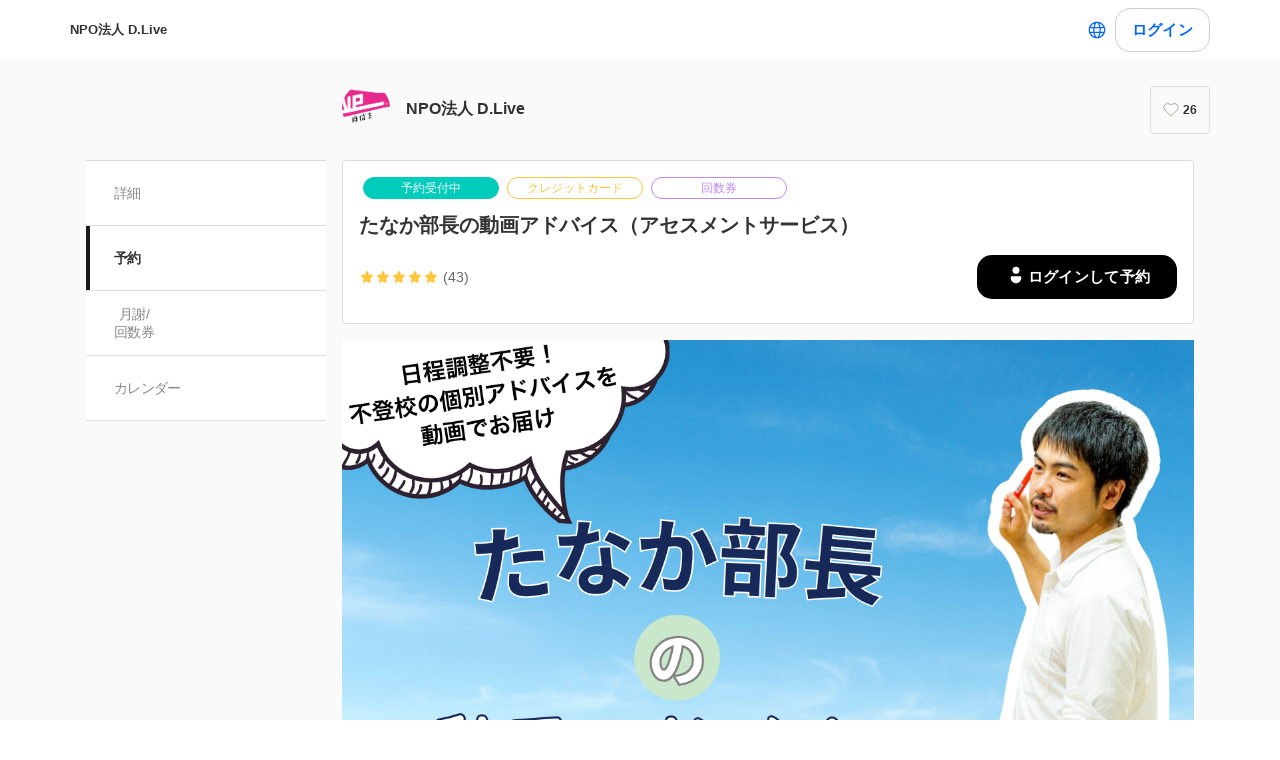

--- FILE ---
content_type: text/html; charset=utf-8
request_url: https://coubic.com/dlive/468522
body_size: 22019
content:
<!DOCTYPE html><html lang="ja"><head><meta charSet="utf-8"/><meta name="viewport" content="width=device-width, initial-scale=1.0, maximum-scale=1.0, user-scalable=no"/><title>たなか部長の動画アドバイス（アセスメントサービス）</title><meta content="noarchive" name="robots"/><meta name="keywords" content=""/><meta name="description" content=" 気軽に相談出来る仕組み アセスメントサービスは、新しいカタチの不登校相談が出来る仕組みです。 ヒヤリングシートにお子さんの状況を記入。そのシートをもとにして、動画にて見立てをおこないます。 1回のご相談は、3,000円。 時間や金額、場所によって個人面談を受けることが難しいかたでも気軽にご相談いただけます。 的確なアドバイスが得られる ヒヤリングシートにじっくり聞きたいことをご記入いただくことで、ゆっくり相談することが出来ます。 動画にてメッセージをお送りするので、何度でもアドバイスを見返ることも可能です。 アセスメントサービスについて 動画にてコメントをさせていただきます。 ご予約いただいた日までに動画をお送りさせていただきます。 ただし、ヒヤリングシートの提出状況によって、動画送付が遅れることがございます。"/><meta property="og:site_name" content="たなか部長の動画アドバイス（アセスメントサービス）"/><meta property="og:type" content="website"/><meta property="og:description" content=" 気軽に相談出来る仕組み アセスメントサービスは、新しいカタチの不登校相談が出来る仕組みです。 ヒヤリングシートにお子さんの状況を記入。そのシートをもとにして、動画にて見立てをおこないます。 1回のご相談は、3,000円。 時間や金額、場所によって個人面談を受けることが難しいかたでも気軽にご相談いただけます。 的確なアドバイスが得られる ヒヤリングシートにじっくり聞きたいことをご記入いただくことで、ゆっくり相談することが出来ます。 動画にてメッセージをお送りするので、何度でもアドバイスを見返ることも可能です。 アセスメントサービスについて 動画にてコメントをさせていただきます。 ご予約いただいた日までに動画をお送りさせていただきます。 ただし、ヒヤリングシートの提出状況によって、動画送付が遅れることがございます。"/><meta property="og:image" content="https://coubic-images.s3.ap-northeast-1.amazonaws.com/resources/468522/square_7bb798ff.png"/><meta name="twitter:card" content="summary"/><meta name="twitter:title" content="たなか部長の動画アドバイス（アセスメントサービス）"/><meta name="twitter:description" content=" 気軽に相談出来る仕組み アセスメントサービスは、新しいカタチの不登校相談が出来る仕組みです。 ヒヤリングシートにお子さんの状況を記入。そのシートをもとにして、動画にて見立てをおこないます。 1回のご相談は、3,000円。 時間や金額、場所によって個人面談を受けることが難しいかたでも気軽にご相談いただけます。 的確なアドバイスが得られる ヒヤリングシートにじっくり聞きたいことをご記入いただくことで、ゆっくり相談することが出来ます。 動画にてメッセージをお送りするので、何度でもアドバイスを見返ることも可能です。 アセスメントサービスについて 動画にてコメントをさせていただきます。 ご予約いただいた日までに動画をお送りさせていただきます。 ただし、ヒヤリングシートの提出状況によって、動画送付が遅れることがございます。"/><meta name="twitter:image" content="https://coubic-images.s3.ap-northeast-1.amazonaws.com/resources/468522/square_7bb798ff.png"/><link href="https://coubic.com/dlive/468522" rel="canonical"/><link rel="icon" type="imae/x-icon" href="/static/favicon.ico"/><link rel="shortcut icon" href="/static/favicon.ico"/><meta name="next-head-count" content="17"/><script>
    window.gtmDataLayer = window.gtmDataLayer || [];
    function gtag(){gtmDataLayer.push(arguments);}
  </script><script>
      (function(w,d,s,l,i){w[l]=w[l]||[];w[l].push({'gtm.start':new Date().getTime(),event:'gtm.js'});
      var f=d.getElementsByTagName(s)[0],j=d.createElement(s),dl=l!='dataLayer'?'&l='+l:'';j.async=true;
      j.src='https://www.googletagmanager.com/gtm.js?id='+i+dl+'&gtm_auth=CXsKrbmeizWaaDt3OQhenA&gtm_preview=env-2&gtm_cookies_win=x';
      f.parentNode.insertBefore(j,f);})(window,document,'script','gtmDataLayer','GTM-MHRX774');
      </script><script>
      (function(w,d,s,l,i){w[l]=w[l]||[];w[l].push({'gtm.start':new Date().getTime(),event:'gtm.js'});
      var f=d.getElementsByTagName(s)[0],j=d.createElement(s),dl=l!='dataLayer'?'&l='+l:'';j.async=true;
      j.src='https://www.googletagmanager.com/gtm.js?id='+i+dl+'&gtm_auth=ppK0fcQWXybVZcdICBq2MA&gtm_preview=env-2&gtm_cookies_win=x';
      f.parentNode.insertBefore(j,f);})(window,document,'script','gtmDataLayer','GTM-WS64FTM');
      </script><link rel="preconnect" href="https://fonts.gstatic.com" crossorigin /><link rel="preload" href="https://assets.coubic.com/_next/static/css/570c0758b269e9d0.css" as="style"/><link rel="stylesheet" href="https://assets.coubic.com/_next/static/css/570c0758b269e9d0.css" data-n-g=""/><link rel="preload" href="https://assets.coubic.com/_next/static/css/9d2786188c59038c.css" as="style"/><link rel="stylesheet" href="https://assets.coubic.com/_next/static/css/9d2786188c59038c.css" data-n-p=""/><link rel="preload" href="https://assets.coubic.com/_next/static/css/e44e94252d57e911.css" as="style"/><link rel="stylesheet" href="https://assets.coubic.com/_next/static/css/e44e94252d57e911.css" data-n-p=""/><noscript data-n-css=""></noscript><script defer="" nomodule="" src="https://assets.coubic.com/_next/static/chunks/polyfills-42372ed130431b0a.js"></script><script src="https://js.stripe.com/v3/" defer="" data-nscript="beforeInteractive"></script><script src="https://assets.coubic.com/_next/static/chunks/webpack-9f460e5477ea847a.js" defer=""></script><script src="https://assets.coubic.com/_next/static/chunks/framework-40461e51349ca8e7.js" defer=""></script><script src="https://assets.coubic.com/_next/static/chunks/main-dd2a2e756539b76b.js" defer=""></script><script src="https://assets.coubic.com/_next/static/chunks/pages/_app-e755416408010849.js" defer=""></script><script src="https://assets.coubic.com/_next/static/chunks/1664-f4497a47ed055eb5.js" defer=""></script><script src="https://assets.coubic.com/_next/static/chunks/2018-e861da6af028bec4.js" defer=""></script><script src="https://assets.coubic.com/_next/static/chunks/975-689e97f89133f37f.js" defer=""></script><script src="https://assets.coubic.com/_next/static/chunks/9332-f7ea8c83e6a40f3f.js" defer=""></script><script src="https://assets.coubic.com/_next/static/chunks/5159-22565a9ee296aa3a.js" defer=""></script><script src="https://assets.coubic.com/_next/static/chunks/3253-46c5343db8b01a93.js" defer=""></script><script src="https://assets.coubic.com/_next/static/chunks/9267-c8276bbf6eee715f.js" defer=""></script><script src="https://assets.coubic.com/_next/static/chunks/4534-9dafbb4fee2409a9.js" defer=""></script><script src="https://assets.coubic.com/_next/static/chunks/6351-9a6ea9e3405f5959.js" defer=""></script><script src="https://assets.coubic.com/_next/static/chunks/5846-fa32bd5fb0c7c409.js" defer=""></script><script src="https://assets.coubic.com/_next/static/chunks/3801-33cec3d3ebdc7f25.js" defer=""></script><script src="https://assets.coubic.com/_next/static/chunks/5121-206fa7a132046be4.js" defer=""></script><script src="https://assets.coubic.com/_next/static/chunks/5865-45659b1c838c35a1.js" defer=""></script><script src="https://assets.coubic.com/_next/static/chunks/501-336efd37c83ea94c.js" defer=""></script><script src="https://assets.coubic.com/_next/static/chunks/6512-781872b1df814fc0.js" defer=""></script><script src="https://assets.coubic.com/_next/static/chunks/9458-d266f3209158ccb0.js" defer=""></script><script src="https://assets.coubic.com/_next/static/chunks/6053-5a93322deac240e6.js" defer=""></script><script src="https://assets.coubic.com/_next/static/chunks/8889-6ca954d800de0a28.js" defer=""></script><script src="https://assets.coubic.com/_next/static/chunks/6746-5361b366ce5c0eb4.js" defer=""></script><script src="https://assets.coubic.com/_next/static/chunks/pages/%5BpublicId%5D/%5Bresource_id%5D-2bdb803db0a0178b.js" defer=""></script><script src="https://assets.coubic.com/_next/static/9JO1dkN7Jd_rluIgYm52I/_buildManifest.js" defer=""></script><script src="https://assets.coubic.com/_next/static/9JO1dkN7Jd_rluIgYm52I/_ssgManifest.js" defer=""></script><style id="__jsx-6dc783d0ad6f3975">.wrapper.jsx-6dc783d0ad6f3975::after{content:"";-webkit-box-sizing:border-box;-moz-box-sizing:border-box;box-sizing:border-box;position:absolute;width:-webkit-calc(100% + 8px);width:-moz-calc(100% + 8px);width:calc(100% + 8px);height:-webkit-calc(100% + 8px);height:-moz-calc(100% + 8px);height:calc(100% + 8px);top:-4px;left:-4px;border-style:solid;border-width:2px;border-color:transparent;-webkit-border-radius:18px;-moz-border-radius:18px;border-radius:18px}.wrapper.focus-visible.jsx-6dc783d0ad6f3975::after{border-color:#0066FF}.button.bg-primary.jsx-6dc783d0ad6f3975{background-color:#0066FF}.button.text-primary.jsx-6dc783d0ad6f3975{color:#0066FF}.button.border-primary.jsx-6dc783d0ad6f3975{border-color:#0066FF}</style><style data-href="https://fonts.googleapis.com/css2?family=IBM+Plex+Sans:wght@400;600&display=swap">@font-face{font-family:'IBM Plex Sans';font-style:normal;font-weight:400;font-stretch:normal;font-display:swap;src:url(https://fonts.gstatic.com/l/font?kit=zYXGKVElMYYaJe8bpLHnCwDKr932-G7dytD-Dmu1swZSAXcomDVmadSD6llzAw&skey=db4d85f0f9937532&v=v23) format('woff')}@font-face{font-family:'IBM Plex Sans';font-style:normal;font-weight:600;font-stretch:normal;font-display:swap;src:url(https://fonts.gstatic.com/l/font?kit=zYXGKVElMYYaJe8bpLHnCwDKr932-G7dytD-Dmu1swZSAXcomDVmadSDNF5zAw&skey=db4d85f0f9937532&v=v23) format('woff')}@font-face{font-family:'IBM Plex Sans';font-style:normal;font-weight:400;font-stretch:100%;font-display:swap;src:url(https://fonts.gstatic.com/s/ibmplexsans/v23/zYXzKVElMYYaJe8bpLHnCwDKr932-G7dytD-Dmu1syxTKYbSB4ZhRNU.woff2) format('woff2');unicode-range:U+0460-052F,U+1C80-1C8A,U+20B4,U+2DE0-2DFF,U+A640-A69F,U+FE2E-FE2F}@font-face{font-family:'IBM Plex Sans';font-style:normal;font-weight:400;font-stretch:100%;font-display:swap;src:url(https://fonts.gstatic.com/s/ibmplexsans/v23/zYXzKVElMYYaJe8bpLHnCwDKr932-G7dytD-Dmu1syxaKYbSB4ZhRNU.woff2) format('woff2');unicode-range:U+0301,U+0400-045F,U+0490-0491,U+04B0-04B1,U+2116}@font-face{font-family:'IBM Plex Sans';font-style:normal;font-weight:400;font-stretch:100%;font-display:swap;src:url(https://fonts.gstatic.com/s/ibmplexsans/v23/zYXzKVElMYYaJe8bpLHnCwDKr932-G7dytD-Dmu1syxdKYbSB4ZhRNU.woff2) format('woff2');unicode-range:U+0370-0377,U+037A-037F,U+0384-038A,U+038C,U+038E-03A1,U+03A3-03FF}@font-face{font-family:'IBM Plex Sans';font-style:normal;font-weight:400;font-stretch:100%;font-display:swap;src:url(https://fonts.gstatic.com/s/ibmplexsans/v23/zYXzKVElMYYaJe8bpLHnCwDKr932-G7dytD-Dmu1syxRKYbSB4ZhRNU.woff2) format('woff2');unicode-range:U+0102-0103,U+0110-0111,U+0128-0129,U+0168-0169,U+01A0-01A1,U+01AF-01B0,U+0300-0301,U+0303-0304,U+0308-0309,U+0323,U+0329,U+1EA0-1EF9,U+20AB}@font-face{font-family:'IBM Plex Sans';font-style:normal;font-weight:400;font-stretch:100%;font-display:swap;src:url(https://fonts.gstatic.com/s/ibmplexsans/v23/zYXzKVElMYYaJe8bpLHnCwDKr932-G7dytD-Dmu1syxQKYbSB4ZhRNU.woff2) format('woff2');unicode-range:U+0100-02BA,U+02BD-02C5,U+02C7-02CC,U+02CE-02D7,U+02DD-02FF,U+0304,U+0308,U+0329,U+1D00-1DBF,U+1E00-1E9F,U+1EF2-1EFF,U+2020,U+20A0-20AB,U+20AD-20C0,U+2113,U+2C60-2C7F,U+A720-A7FF}@font-face{font-family:'IBM Plex Sans';font-style:normal;font-weight:400;font-stretch:100%;font-display:swap;src:url(https://fonts.gstatic.com/s/ibmplexsans/v23/zYXzKVElMYYaJe8bpLHnCwDKr932-G7dytD-Dmu1syxeKYbSB4Zh.woff2) format('woff2');unicode-range:U+0000-00FF,U+0131,U+0152-0153,U+02BB-02BC,U+02C6,U+02DA,U+02DC,U+0304,U+0308,U+0329,U+2000-206F,U+20AC,U+2122,U+2191,U+2193,U+2212,U+2215,U+FEFF,U+FFFD}@font-face{font-family:'IBM Plex Sans';font-style:normal;font-weight:600;font-stretch:100%;font-display:swap;src:url(https://fonts.gstatic.com/s/ibmplexsans/v23/zYXzKVElMYYaJe8bpLHnCwDKr932-G7dytD-Dmu1syxTKYbSB4ZhRNU.woff2) format('woff2');unicode-range:U+0460-052F,U+1C80-1C8A,U+20B4,U+2DE0-2DFF,U+A640-A69F,U+FE2E-FE2F}@font-face{font-family:'IBM Plex Sans';font-style:normal;font-weight:600;font-stretch:100%;font-display:swap;src:url(https://fonts.gstatic.com/s/ibmplexsans/v23/zYXzKVElMYYaJe8bpLHnCwDKr932-G7dytD-Dmu1syxaKYbSB4ZhRNU.woff2) format('woff2');unicode-range:U+0301,U+0400-045F,U+0490-0491,U+04B0-04B1,U+2116}@font-face{font-family:'IBM Plex Sans';font-style:normal;font-weight:600;font-stretch:100%;font-display:swap;src:url(https://fonts.gstatic.com/s/ibmplexsans/v23/zYXzKVElMYYaJe8bpLHnCwDKr932-G7dytD-Dmu1syxdKYbSB4ZhRNU.woff2) format('woff2');unicode-range:U+0370-0377,U+037A-037F,U+0384-038A,U+038C,U+038E-03A1,U+03A3-03FF}@font-face{font-family:'IBM Plex Sans';font-style:normal;font-weight:600;font-stretch:100%;font-display:swap;src:url(https://fonts.gstatic.com/s/ibmplexsans/v23/zYXzKVElMYYaJe8bpLHnCwDKr932-G7dytD-Dmu1syxRKYbSB4ZhRNU.woff2) format('woff2');unicode-range:U+0102-0103,U+0110-0111,U+0128-0129,U+0168-0169,U+01A0-01A1,U+01AF-01B0,U+0300-0301,U+0303-0304,U+0308-0309,U+0323,U+0329,U+1EA0-1EF9,U+20AB}@font-face{font-family:'IBM Plex Sans';font-style:normal;font-weight:600;font-stretch:100%;font-display:swap;src:url(https://fonts.gstatic.com/s/ibmplexsans/v23/zYXzKVElMYYaJe8bpLHnCwDKr932-G7dytD-Dmu1syxQKYbSB4ZhRNU.woff2) format('woff2');unicode-range:U+0100-02BA,U+02BD-02C5,U+02C7-02CC,U+02CE-02D7,U+02DD-02FF,U+0304,U+0308,U+0329,U+1D00-1DBF,U+1E00-1E9F,U+1EF2-1EFF,U+2020,U+20A0-20AB,U+20AD-20C0,U+2113,U+2C60-2C7F,U+A720-A7FF}@font-face{font-family:'IBM Plex Sans';font-style:normal;font-weight:600;font-stretch:100%;font-display:swap;src:url(https://fonts.gstatic.com/s/ibmplexsans/v23/zYXzKVElMYYaJe8bpLHnCwDKr932-G7dytD-Dmu1syxeKYbSB4Zh.woff2) format('woff2');unicode-range:U+0000-00FF,U+0131,U+0152-0153,U+02BB-02BC,U+02C6,U+02DA,U+02DC,U+0304,U+0308,U+0329,U+2000-206F,U+20AC,U+2122,U+2191,U+2193,U+2212,U+2215,U+FEFF,U+FFFD}</style></head><body><noscript><iframe src="https://www.googletagmanager.com/ns.html?id=GTM-MHRX774&amp;gtm_auth=CXsKrbmeizWaaDt3OQhenA&amp;gtm_preview=env-2&amp;gtm_cookies_win=x" height="0" width="0" style="display:none;visibility:hidden"></iframe></noscript><noscript><iframe src="https://www.googletagmanager.com/ns.html?id=GTM-WS64FTM&amp;gtm_auth=ppK0fcQWXybVZcdICBq2MA&amp;gtm_preview=env-2&amp;gtm_cookies_win=x" height="0" width="0" style="display:none;visibility:hidden"></iframe></noscript><div id="__next"><meta name="viewport" content="width=device-width, initial-scale=1.0, maximum-scale=1.0, user-scalable=no"/><script type="application/ld+json">[{"@context":"https://schema.org","@type":"LocalBusiness","@id":"https://coubic.com/dlive","image":["https://coubic-images.s3.ap-northeast-1.amazonaws.com/covers/dlive_1b07d4.jpg"],"name":"NPO法人 D.Live","address":"null","telephone":"","aggregateRating":{"@context":"https://schema.org/","@type":"AggregateRating","itemReviewed":{"@type":"LocalBusiness","image":"https://coubic-images.s3.ap-northeast-1.amazonaws.com/covers/dlive_1b07d4.jpg","name":"NPO法人 D.Live","address":"null","telephone":""},"ratingValue":4.9,"ratingCount":129},"url":"https://coubic.com/dlive","description":"","openingHoursSpecification":[{"@type":"OpeningHoursSpecification","dayOfWeek":["Sunday"],"opens":"09:00","closes":"23:00"},{"@type":"OpeningHoursSpecification","dayOfWeek":["Monday"],"opens":"09:00","closes":"23:00"},{"@type":"OpeningHoursSpecification","dayOfWeek":["Tuesday"],"opens":"09:00","closes":"23:00"},{"@type":"OpeningHoursSpecification","dayOfWeek":["Wednesday"],"opens":"09:00","closes":"23:00"},{"@type":"OpeningHoursSpecification","dayOfWeek":["Thursday"],"opens":"09:00","closes":"23:00"},{"@type":"OpeningHoursSpecification","dayOfWeek":["Friday"],"opens":"09:00","closes":"23:00"},{"@type":"OpeningHoursSpecification","dayOfWeek":["Saturday"],"opens":"09:00","closes":"21:00"}]},{"@context":"https://schema.org/","@type":"AggregateRating","itemReviewed":{"@type":"LocalBusiness","image":"[object Object]","name":"たなか部長の動画アドバイス（アセスメントサービス）","address":"null","telephone":""},"ratingValue":4.9,"ratingCount":129},{"@context":"http://schema.org","@type":"Product","name":"たなか部長の動画アドバイス（アセスメントサービス）","description":"\n\n気軽に相談出来る仕組み\n\n\nアセスメントサービスは、新しいカタチの不登校相談が出来る仕組みです。\n\nヒヤリングシートにお子さんの状況を記入。そのシートをもとにして、動画にて見立てをおこないます。\n\n1回のご相談は、3,000円。\n\n時間や金額、場所によって個人面談を受けることが難しいかたでも気軽にご相談いただけます。\n\n\n\n的確なアドバイスが得られる\n\n\n\nヒヤリングシートにじっくり聞きたいことをご記入いただくことで、ゆっくり相談することが出来ます。\n\n動画にてメッセージをお送りするので、何度でもアドバイスを見返ることも可能です。\n\n\n\n\n\nアセスメントサービスについて\n\n\n動画にてコメントをさせていただきます。\n\nご予約いただいた日までに動画をお送りさせていただきます。\n\nただし、ヒヤリングシートの提出状況によって、動画送付が遅れることがございます。","image":[{"url":"https://coubic-images.s3.ap-northeast-1.amazonaws.com/resources/468522/c800x420_7bb798ff.png"}],"brand":{"@type":"Thing","name":"NPO法人 D.Live"},"offers":{"@type":"Offer","priceCurrency":"JPY","price":3000,"availability":"PreOrder","url":"https://coubic.com/dlive/468522"},"aggregateRating":{"@context":"https://schema.org/","@type":"AggregateRating","itemReviewed":{"@type":"LocalBusiness","image":"https://coubic-images.s3.ap-northeast-1.amazonaws.com/covers/dlive_1b07d4.jpg","name":"NPO法人 D.Live","address":"null","telephone":""},"ratingValue":4.9,"ratingCount":129}}]</script><div class="BaseLayout_BaseLayout__Pr5dB BaseTemplate_BaseTemplate__rm7yc"><nav class="GlobalNav_GlobalNav___2Edu"><div class="GlobalNav_GlobalNav__Inner__z0yWr"><a class="GlobalNav_GlobalNav__DisplayName__9xOJQ" href="/dlive">NPO法人 D.Live</a><div class="flex items-center gap-1"><div class="text-16 pc:text-15 relative flex items-center gap-0.5"><button class="rounded-15 hover:bg-gray-10 flex cursor-pointer items-center justify-center border-none bg-white p-1 outline-none transition focus:outline focus-visible:outline-2 focus-visible:outline-blue-700"><svg xmlns="http://www.w3.org/2000/svg" fill="#0A0A0A" viewBox="0 0 48 48" class="fill-blue-700" width="20" height="20"><path fill-rule="evenodd" d="M24 4c11.046 0 20 8.954 20 20s-8.954 20-20 20S4 35.046 4 24 12.954 4 24 4m17 20c0 1.378-.164 2.717-.473 4H32.82c.118-1.292.18-2.63.18-4s-.062-2.707-.18-4h7.707c.31 1.283.473 2.622.473 4m-11.193-4c.125 1.279.193 2.617.193 4s-.068 2.721-.193 4H18.193A41 41 0 0 1 18 24c0-1.383.068-2.721.193-4zm2.626-3h7.064a17.05 17.05 0 0 0-10.19-9.155c1.408 2.288 2.506 5.463 3.126 9.155M24 7c.57 0 2.084.657 3.628 4.089.733 1.629 1.342 3.635 1.76 5.911H18.612c.418-2.276 1.027-4.282 1.76-5.911C21.916 7.657 23.43 7 24 7m5.307 33.155A17.05 17.05 0 0 0 39.497 31h-7.064c-.62 3.692-1.718 6.867-3.126 9.155m.08-9.155c-.417 2.276-1.026 4.282-1.759 5.911C26.084 40.343 24.57 41 24 41c-.57 0-2.084-.657-3.628-4.089-.733-1.629-1.342-3.635-1.76-5.911zm-13.82 0c.62 3.692 1.718 6.867 3.127 9.155A17.05 17.05 0 0 1 8.504 31zm-.387-3H7.473A17 17 0 0 1 7 24c0-1.378.164-2.717.473-4h7.707a44 44 0 0 0-.18 4c0 1.37.062 2.708.18 4m.387-11H8.503a17.05 17.05 0 0 1 10.19-9.155c-1.408 2.288-2.506 5.463-3.126 9.155" clip-rule="evenodd"></path></svg></button></div><div class="GlobalNav_GlobalNav__Buttons__Ybm3B"><div class="GlobalNav_GlobalNav__LoginButtonWrapper__K2Wbe"><div class="jsx-6dc783d0ad6f3975 wrapper inline-block relative h-48 pc:h-44 rounded-15 after:transition"><button class="jsx-6dc783d0ad6f3975 button text-primary relative px-2 w-full h-full flex justify-center items-center border border-solid rounded-15 outline-none focus:outline-none bg-white border-gray-200 z-1 transition cursor-pointer RSButton_button--default__Mvq_Z"><div class="jsx-6dc783d0ad6f3975 rs-font text-16 pc:text-15 font-bold whitespace-nowrap">ログイン</div></button></div></div></div></div></div></nav><header class="MerchantHeader_MerchantHeader__Shb1T BaseTemplate_BaseTemplate__Header__L341T"><div class="MerchantHeader_MerchantHeaderWithoutCoverImage__SummaryBg__4CZ0H"><div class="MerchantHeader_MerchantHeaderWithoutCoverImage__Summary__GuiYB"><a class="MerchantHeader_MerchantHeaderWithoutCoverImage__SummaryLink__wuPp9" href="/dlive"><div class="MerchantHeader_MerchantHeaderWithoutCoverImage__SummaryThumbnail__NsqLt"><img class="MerchantHeader_MerchantHeaderWithoutCoverImage__ThumbnailImage___VsB8" src="https://coubic-images.s3.ap-northeast-1.amazonaws.com/merchant_profile_image/0badcf98-1954-4416-a73b-40a616ffebfd.png" alt="merchant-thumbnail"/></div><div class="MerchantHeader_MerchantHeaderWithoutCoverImage__SummaryText__JyiR_"><h1 class="MerchantHeader_MerchantHeaderWithoutCoverImage__Name__TR7X7">NPO法人 D.Live</h1></div></a><div class="MerchantHeader_MerchantHeaderWithoutCoverImage__SummaryRight__6H5ar"><div class="MerchantHeader_MerchantHeaderWithoutCoverImage__SummaryBook__858J4"><a class="Button_Button__zsPF9 Button_isMedium__exk1X MerchantReservationButton_MerchantReservationButton__ANs1M" href="/dlive/468522/book">予約する</a></div><div></div></div></div></div></header><div id="pageContent" class="BaseTemplate_BaseTemplateWithoutCoverImage__Body___gyEU"><ul class="MerchantNav_MerchantNav__qykhy"><li class="MerchantNav_MerchantNav__Item__vGmwd"><a class="MerchantNav_MerchantNav__Link__UJd0Z" href="/dlive#pageContent">詳細</a></li><li class="MerchantNav_MerchantNav__Item__vGmwd"><a class="MerchantNav_MerchantNav__Link__UJd0Z MerchantNav_isActive__t_G_6" href="/dlive/booking_pages#pageContent">予約</a></li><li class="MerchantNav_MerchantNav__Item__vGmwd"><a class="MerchantNav_MerchantNav__Link__UJd0Z" href="/dlive/products#pageContent">月謝/
回数券</a></li><li class="MerchantNav_MerchantNav__Item__vGmwd"><a class="MerchantNav_MerchantNav__Link__UJd0Z" href="/dlive/services#pageContent">カレンダー</a></li></ul><div class="BaseTemplate_BaseTemplate__Content__v_mJD"><div class="MerchantBookingServiceShowPage_MerchantBookingServiceShowPage__uPONq"><div class="MerchantBookingServiceShowPage_MerchantBookingServiceShowPage__HeaderHeading__swRfw"><div class="MerchantCourseDetailsHeader_MerchantCourseDetailsHeader__nQP53"><div class="MerchantCourseDetailsHeader_MerchantCourseDetailsHeader__Inner__X_W0Y"><span class="Tag_Tag__UQ0FX MerchantTag_MerchantTag__7pTuQ MerchantTag_isAccepting__dE4AN">予約受付中</span><span class="Tag_Tag__UQ0FX MerchantTag_MerchantTag__7pTuQ MerchantTag_isCreditCard__a_1Pu">クレジットカード</span><span class="Tag_Tag__UQ0FX MerchantTag_MerchantTag__7pTuQ MerchantTag_isTicket__n9_B9">回数券</span><div class="MerchantCourseDetailsHeader_MerchantCourseDetailsHeader__Header__NeuS9"><h1 class="MerchantCourseDetailsHeader_MerchantCourseDetailsHeader__Title__ijWx4">たなか部長の動画アドバイス（アセスメントサービス）</h1><div class="MerchantCourseDetailsHeader_MerchantCourseDetailsHeader__SummaryContainer__ikZeD"><div class="MerchantCourseDetailsHeader_MerchantCourseDetailsHeader__Summary__5U99I"><span><span class="StarRating_StarRating__eoYYF MerchantCourseDetailsHeader_MerchantCourseDetailsHeader__StarRating__IQlEa"><span class="StarRating_StarRating__Item__Yi0Ol"><svg class="Icon_Icon__KhcQi StarRating_StarRating__Icon__71x0A StarRating_isActive__eHKnP"><use xlink:href="#star"></use></svg></span><span class="StarRating_StarRating__Item__Yi0Ol"><svg class="Icon_Icon__KhcQi StarRating_StarRating__Icon__71x0A StarRating_isActive__eHKnP"><use xlink:href="#star"></use></svg></span><span class="StarRating_StarRating__Item__Yi0Ol"><svg class="Icon_Icon__KhcQi StarRating_StarRating__Icon__71x0A StarRating_isActive__eHKnP"><use xlink:href="#star"></use></svg></span><span class="StarRating_StarRating__Item__Yi0Ol"><svg class="Icon_Icon__KhcQi StarRating_StarRating__Icon__71x0A StarRating_isActive__eHKnP"><use xlink:href="#star"></use></svg></span><span class="StarRating_StarRating__Item__Yi0Ol"><svg class="Icon_Icon__KhcQi StarRating_StarRating__Icon__71x0A StarRating_isActive__eHKnP"><use xlink:href="#star"></use></svg></span></span><span class="MerchantCourseDetailsHeader_MerchantCourseDetailsHeader__ReviewCount__SiJSi">(43)</span></span></div><div class="MerchantCourseDetailsHeader_MerchantCourseDetailsHeader__ButtonContainer__Lx_uu"><div class="legacyPc:block hidden"><div class="flex gap-1.5"><div class="w-[200px]"><div class="jsx-6dc783d0ad6f3975 wrapper block w-full relative h-48 pc:h-44 rounded-15 after:transition cursor-pointer"><a href="/signin/user?return_to=/dlive/468522/book/event_type" class="jsx-6dc783d0ad6f3975 button relative px-2 box-border w-full h-full flex justify-center items-center border border-solid rounded-15 outline-none focus:outline-none bg-black text-white border-none no-underline z-1 transition gap-0.5 RSKantanIconButtonAnchor_button--default__6gzG3"><div class="jsx-6dc783d0ad6f3975 flex-none"><svg xmlns="http://www.w3.org/2000/svg" width="24" height="24" fill="none" viewBox="0 0 24 24"><g fill="#fff"><path d="M7.4 13.233h9.2a.6.6 0 0 1 .6.6v1.2c0 2.87-2.33 5.2-5.2 5.2s-5.2-2.33-5.2-5.2v-1.2a.6.6 0 0 1 .6-.6M12 10.767a3.5 3.5 0 1 0 0-7 3.5 3.5 0 0 0 0 7"></path></g></svg></div><div class="jsx-6dc783d0ad6f3975 rs-font text-16 pc:text-15 whitespace-nowrap font-bold">ログインして予約</div></a></div></div></div></div></div></div></div></div></div></div><div class="MerchantBookingServiceShowPage_MerchantBookingServiceShowPage__HeroImage__9_V2s"><img class="MerchantCourseDetailsHeaderImage_MerchantCourseDetailsHeaderImage__LYxbI" src="https://coubic-images.s3.ap-northeast-1.amazonaws.com/resources/468522/p1280x1280_7bb798ff.png" alt="たなか部長の動画アドバイス（アセスメントサービス）"/></div><div class="MerchantBookingServiceShowPage_MerchantBookingServiceShowPage__Section__D3pSr"><div class="DescriptionPanel_DescriptionPanel__ZfqjD"></div></div><div class="MerchantBookingServiceShowPage_MerchantBookingServiceShowPage__Section__D3pSr"><h2 class="Heading_Heading__p5X7z MerchantBookingServiceShowPage_MerchantBookingServiceShowPage__Heading___lAuf">予約に関しての注意事項</h2><div class="BooksNotes_BooksNotes__ajQz_"><dl class="BooksNotes_BooksNotes__Contents__O8vHx"><dt class="BooksNotes_BooksNotes__Title__KqysA">予約の受付締切</dt><dd class="BooksNotes_BooksNotes__Description__T_TN7">2日前の23時55分まで</dd></dl><dl class="BooksNotes_BooksNotes__Contents__O8vHx"><dt class="BooksNotes_BooksNotes__Title__KqysA">日程変更</dt><dd class="BooksNotes_BooksNotes__Description__T_TN7">日程変更を受け付けておりません。</dd></dl><dl class="BooksNotes_BooksNotes__Contents__O8vHx"><dt class="BooksNotes_BooksNotes__Title__KqysA">キャンセル</dt><dd class="BooksNotes_BooksNotes__Description__T_TN7">予約日時まで<span class="BooksNotes_BooksNotes__Caution__PVgnO">ただし、事前決済の場合、キャンセル期限を過ぎていなくても、予約から 25 日が過ぎるとキャンセルできません</span></dd></dl></div><div class="legacyPc:flex hidden justify-end pt-2"><div class="flex gap-1.5"><div class="w-[200px]"><div class="jsx-6dc783d0ad6f3975 wrapper block w-full relative h-48 pc:h-44 rounded-15 after:transition cursor-pointer"><a href="/signin/user?return_to=/dlive/468522/book/event_type" class="jsx-6dc783d0ad6f3975 button relative px-2 box-border w-full h-full flex justify-center items-center border border-solid rounded-15 outline-none focus:outline-none bg-black text-white border-none no-underline z-1 transition gap-0.5 RSKantanIconButtonAnchor_button--default__6gzG3"><div class="jsx-6dc783d0ad6f3975 flex-none"><svg xmlns="http://www.w3.org/2000/svg" width="24" height="24" fill="none" viewBox="0 0 24 24"><g fill="#fff"><path d="M7.4 13.233h9.2a.6.6 0 0 1 .6.6v1.2c0 2.87-2.33 5.2-5.2 5.2s-5.2-2.33-5.2-5.2v-1.2a.6.6 0 0 1 .6-.6M12 10.767a3.5 3.5 0 1 0 0-7 3.5 3.5 0 0 0 0 7"></path></g></svg></div><div class="jsx-6dc783d0ad6f3975 rs-font text-16 pc:text-15 whitespace-nowrap font-bold">ログインして予約</div></a></div></div></div></div></div><div class="MerchantBookingServiceShowPage_MerchantBookingServiceShowPage__Section__D3pSr"><h2 class="Heading_Heading__p5X7z MerchantBookingServiceShowPage_MerchantBookingServiceShowPage__Heading___lAuf">レビュー</h2><div class="ReviewList_ReviewList__c2Nn_"><div><div class="ReviewSummary_ReviewSummary__bps6b ReviewList_ReviewList__Summary__1w_wd"><figure class="ReviewSummary_ReviewSummary__Rate__ctOqB"><figcaption class="ReviewSummary_ReviewSummary__RateCaption__ktg5H">4.9</figcaption><span class="StarRating_StarRating__eoYYF ReviewSummary_ReviewSummary__StarRating__rTpDj"><span class="StarRating_StarRating__Item__Yi0Ol"><svg class="Icon_Icon__KhcQi StarRating_StarRating__Icon__71x0A StarRating_isActive__eHKnP"><use xlink:href="#star"></use></svg></span><span class="StarRating_StarRating__Item__Yi0Ol"><svg class="Icon_Icon__KhcQi StarRating_StarRating__Icon__71x0A StarRating_isActive__eHKnP"><use xlink:href="#star"></use></svg></span><span class="StarRating_StarRating__Item__Yi0Ol"><svg class="Icon_Icon__KhcQi StarRating_StarRating__Icon__71x0A StarRating_isActive__eHKnP"><use xlink:href="#star"></use></svg></span><span class="StarRating_StarRating__Item__Yi0Ol"><svg class="Icon_Icon__KhcQi StarRating_StarRating__Icon__71x0A StarRating_isActive__eHKnP"><use xlink:href="#star"></use></svg></span><span class="StarRating_StarRating__Item__Yi0Ol"><svg class="Icon_Icon__KhcQi StarRating_StarRating__Icon__71x0A"><use xlink:href="#star"></use></svg></span></span></figure><figure class="ReviewSummary_ReviewSummary__Distribution__7JjDG"><table class="ReviewSummary_ReviewSummary__Table__a1ECq"><tbody><tr><th>5</th><td><div class="ReviewSummary_ReviewSummary__Graph__3_d1_" style="width:93.02325581395348%"></div></td></tr><tr><th>4</th><td><div class="ReviewSummary_ReviewSummary__Graph__3_d1_" style="width:6.976744186046512%"></div></td></tr><tr><th>3</th><td><div class="ReviewSummary_ReviewSummary__Graph__3_d1_" style="background-color:#dde1e6;width:2%"></div></td></tr><tr><th>2</th><td><div class="ReviewSummary_ReviewSummary__Graph__3_d1_" style="background-color:#dde1e6;width:2%"></div></td></tr><tr><th>1</th><td><div class="ReviewSummary_ReviewSummary__Graph__3_d1_" style="background-color:#dde1e6;width:2%"></div></td></tr></tbody></table></figure></div></div><ul class="ReviewList_ReviewList__Body__PcCiD"><li class="Review_Review__urZEA ReviewList_ReviewList__Review__v5XpA"><div class="Review_Review__Header__gHhzZ"><p class="Review_Review__Customer__AsiYf"><span class="Review_Review__CustomerName__0DbZk">匿名のユーザー</span></p><span class="StarRating_StarRating__eoYYF Review_Review__StarRating__JRuA_"><span class="StarRating_StarRating__Item__Yi0Ol"><svg class="Icon_Icon__KhcQi StarRating_StarRating__Icon__71x0A StarRating_isActive__eHKnP"><use xlink:href="#star"></use></svg></span><span class="StarRating_StarRating__Item__Yi0Ol"><svg class="Icon_Icon__KhcQi StarRating_StarRating__Icon__71x0A StarRating_isActive__eHKnP"><use xlink:href="#star"></use></svg></span><span class="StarRating_StarRating__Item__Yi0Ol"><svg class="Icon_Icon__KhcQi StarRating_StarRating__Icon__71x0A StarRating_isActive__eHKnP"><use xlink:href="#star"></use></svg></span><span class="StarRating_StarRating__Item__Yi0Ol"><svg class="Icon_Icon__KhcQi StarRating_StarRating__Icon__71x0A StarRating_isActive__eHKnP"><use xlink:href="#star"></use></svg></span><span class="StarRating_StarRating__Item__Yi0Ol"><svg class="Icon_Icon__KhcQi StarRating_StarRating__Icon__71x0A"><use xlink:href="#star"></use></svg></span></span></div><div class="Review_Review__Body___EByx"><p>チャットでやり取りできたのは良かったです。</p><p>こちらから知りたいことが、一部聞けなかったので、その部分はざんねんでしたが、チャット形式であることと、1人10分ほどでしたので仕方なかったと思っています。</p></div><div class="Review_Review__Footer__8zwOv"><p class="Review_Review__Date__YuKY5">2025年12月29日</p></div></li><li class="Review_Review__urZEA ReviewList_ReviewList__Review__v5XpA"><div class="Review_Review__Header__gHhzZ"><p class="Review_Review__Customer__AsiYf"><span class="Review_Review__CustomerName__0DbZk">匿名のユーザー</span></p><span class="StarRating_StarRating__eoYYF Review_Review__StarRating__JRuA_"><span class="StarRating_StarRating__Item__Yi0Ol"><svg class="Icon_Icon__KhcQi StarRating_StarRating__Icon__71x0A StarRating_isActive__eHKnP"><use xlink:href="#star"></use></svg></span><span class="StarRating_StarRating__Item__Yi0Ol"><svg class="Icon_Icon__KhcQi StarRating_StarRating__Icon__71x0A StarRating_isActive__eHKnP"><use xlink:href="#star"></use></svg></span><span class="StarRating_StarRating__Item__Yi0Ol"><svg class="Icon_Icon__KhcQi StarRating_StarRating__Icon__71x0A StarRating_isActive__eHKnP"><use xlink:href="#star"></use></svg></span><span class="StarRating_StarRating__Item__Yi0Ol"><svg class="Icon_Icon__KhcQi StarRating_StarRating__Icon__71x0A StarRating_isActive__eHKnP"><use xlink:href="#star"></use></svg></span><span class="StarRating_StarRating__Item__Yi0Ol"><svg class="Icon_Icon__KhcQi StarRating_StarRating__Icon__71x0A StarRating_isActive__eHKnP"><use xlink:href="#star"></use></svg></span></span></div><div class="Review_Review__Body___EByx"><p>子どもが通信制高校を希望しております。親としては未知の世界なので、何も分からない状態でしたが、特定の学校を勧める内容ではないということで安心して申し込みできました。</p><p>田中部長さん、得津さんには親に寄り添った企画をありがとうございます。講師の先生からは誠実なお人柄、教育にかける熱意、生徒さんへの愛情が感じられました。</p><p>これからの情報収集の的が絞れました。ありがとうございました。</p></div><div class="Review_Review__Footer__8zwOv"><p class="Review_Review__Date__YuKY5">2025年12月02日</p></div></li><li class="Review_Review__urZEA ReviewList_ReviewList__Review__v5XpA"><div class="Review_Review__Header__gHhzZ"><p class="Review_Review__Customer__AsiYf"><span class="Review_Review__CustomerName__0DbZk">匿名のユーザー</span></p><span class="StarRating_StarRating__eoYYF Review_Review__StarRating__JRuA_"><span class="StarRating_StarRating__Item__Yi0Ol"><svg class="Icon_Icon__KhcQi StarRating_StarRating__Icon__71x0A StarRating_isActive__eHKnP"><use xlink:href="#star"></use></svg></span><span class="StarRating_StarRating__Item__Yi0Ol"><svg class="Icon_Icon__KhcQi StarRating_StarRating__Icon__71x0A StarRating_isActive__eHKnP"><use xlink:href="#star"></use></svg></span><span class="StarRating_StarRating__Item__Yi0Ol"><svg class="Icon_Icon__KhcQi StarRating_StarRating__Icon__71x0A StarRating_isActive__eHKnP"><use xlink:href="#star"></use></svg></span><span class="StarRating_StarRating__Item__Yi0Ol"><svg class="Icon_Icon__KhcQi StarRating_StarRating__Icon__71x0A StarRating_isActive__eHKnP"><use xlink:href="#star"></use></svg></span><span class="StarRating_StarRating__Item__Yi0Ol"><svg class="Icon_Icon__KhcQi StarRating_StarRating__Icon__71x0A StarRating_isActive__eHKnP"><use xlink:href="#star"></use></svg></span></span></div><div class="Review_Review__Body___EByx"><p>同じ不登校でも、十人十色の質問疑問がある中で、今は違っても、今後は当事者になりそうな質問も沢山あり、全て学びになりました。</p><p>そして共有出来たことが励みになりました。</p><p>本当にありがとうございました。</p></div><div class="Review_Review__Footer__8zwOv"><p class="Review_Review__Date__YuKY5">2025年11月03日</p></div></li></ul></div><a class="MerchantBookingServiceShowPage_MerchantBookingServiceShowPage__ReviewLink__FOIX9" href="/dlive/reviews">すべてのレビューを見る</a></div><div class="MerchantBookingServiceShowPage_MerchantBookingServiceShowPage__Section__D3pSr"><h2 class="Heading_Heading__p5X7z MerchantBookingServiceShowPage_MerchantBookingServiceShowPage__Heading___lAuf">基本情報</h2><dl class="MerchantProfile_MerchantProfile__phxY4"></dl><div class="MerchantBookingServiceShowPage_MerchantBookingServiceShowPage__BackToTopButtonSection__nUONL"><div class="mx-auto max-w-[370px]"><div class="jsx-6dc783d0ad6f3975 wrapper block w-full relative h-48 pc:h-44 rounded-15 after:transition cursor-pointer"><a href="/dlive" class="jsx-6dc783d0ad6f3975 button text-primary relative px-2 box-border w-full h-full flex justify-center items-center border border-solid rounded-15 outline-none focus:outline-none bg-white border-gray-200 no-underline z-1 transition RSButtonAnchor_button--default__NG6qg"><div class="jsx-6dc783d0ad6f3975 rs-font text-16 pc:text-15 whitespace-nowrap font-bold">トップに戻る</div></a></div></div></div></div></div></div></div><div class="BaseLayout_BaseLayout__Footer__NDVB9"><footer class="MerchantGlobalFooter_MerchantGlobalFooter__uauwn"><div class="SiteFooter_SiteFooter__RVcrd"><div class="SiteFooter_SiteFooter__Inner__8ktYQ"><div class="SiteFooter_SiteFooter__Links__V0G2J"><a href="https://stores.fun/legal/reserve-user-terms" class="SiteFooter_SiteFooter__Link__AzqDS">利用規約</a><a href="https://stores.fun/legal/reserve-user-privacy" class="SiteFooter_SiteFooter__Link__AzqDS">プライバシーポリシー</a><a href="/dlive/legal_notice" class="SiteFooter_SiteFooter__Link__AzqDS">特定商取引法に基づく表示</a></div><div class="SiteFooter_SiteFooter__Language__1e1f7"><span>Language<!-- -->: </span><select class="SiteFooter_SiteFooter__LanguageSelect__wyV0Z"><option value="ja" selected="">日本語</option><option value="en">English</option><option value="ko">한국어</option></select></div></div></div></footer></div></div><div class="z-2 legacyPc:hidden sticky  bottom-0 block border-0 border-t border-solid border-gray-50 bg-white px-[20px] py-2"><div class="flex flex-col gap-1.5"><div class="jsx-6dc783d0ad6f3975 wrapper block w-full relative h-48 pc:h-44 rounded-15 after:transition cursor-pointer"><a href="/signin/user?return_to=/dlive/468522/book/event_type" class="jsx-6dc783d0ad6f3975 button relative px-2 box-border w-full h-full flex justify-center items-center border border-solid rounded-15 outline-none focus:outline-none bg-black text-white border-none no-underline z-1 transition gap-0.5 RSKantanIconButtonAnchor_button--default__6gzG3"><div class="jsx-6dc783d0ad6f3975 flex-none"><svg xmlns="http://www.w3.org/2000/svg" width="24" height="24" fill="none" viewBox="0 0 24 24"><g fill="#fff"><path d="M7.4 13.233h9.2a.6.6 0 0 1 .6.6v1.2c0 2.87-2.33 5.2-5.2 5.2s-5.2-2.33-5.2-5.2v-1.2a.6.6 0 0 1 .6-.6M12 10.767a3.5 3.5 0 1 0 0-7 3.5 3.5 0 0 0 0 7"></path></g></svg></div><div class="jsx-6dc783d0ad6f3975 rs-font text-16 pc:text-15 whitespace-nowrap font-bold">ログインして予約</div></a></div></div></div><div style="display:none"><?xml version="1.0" encoding="utf-8"?><svg xmlns="http://www.w3.org/2000/svg" xmlns:xlink="http://www.w3.org/1999/xlink"><symbol viewBox="0 0 19 24" id="account" xmlns="http://www.w3.org/2000/svg"><defs><style>.aaa{fill:#becddc;}.aaa,.aab{stroke:#2d3237;stroke-linecap:round;stroke-linejoin:round;stroke-miterlimit:10;stroke-width:2px;}.aab{fill:#fff;}</style></defs><g transform="translate(1 1)"><path class="aaa" d="M17,8A8.318,8.318,0,0,0,8.5,0,8.318,8.318,0,0,0,0,8Z" transform="translate(0 14)"/><path class="aab" d="M5.5,0h0A5.5,5.5,0,0,0,0,5.5H0A5.5,5.5,0,0,0,5.5,11h0A5.5,5.5,0,0,0,11,5.5h0A5.5,5.5,0,0,0,5.5,0Z" transform="translate(3)"/></g></symbol><symbol viewBox="0 0 24 24" id="area-pin" xmlns="http://www.w3.org/2000/svg"><g fill-rule="evenodd"><path d="M12 2C7.453 2 5 5.606 5 9c0 2.413 1.54 5.125 4.707 8.293L12 19.586l2.293-2.293C17.46 14.125 19 11.413 19 9c0-3.394-2.453-7-7-7m-1.374 19.04l-2.333-2.333C4.682 15.096 3 12.012 3 9c0-4.424 3.366-9 9-9s9 4.576 9 9c0 3.012-1.682 6.096-5.293 9.707l-2.333 2.333c2.651.155 4.626.75 4.626 1.46 0 .829-2.687 1.5-6 1.5s-6-.671-6-1.5c0-.71 1.975-1.305 4.626-1.46zM12 7c1.103 0 2 .897 2 2s-.897 2-2 2-2-.897-2-2 .897-2 2-2zm0 6c2.206 0 4-1.794 4-4s-1.794-4-4-4-4 1.794-4 4 1.794 4 4 4z"/></g></symbol><symbol viewBox="0 0 24 24" id="area-station" xmlns="http://www.w3.org/2000/svg"><g fill-rule="evenodd"><path d="M17 21H7l1-1h8l1 1zM3 16V6c0-2.43 1.57-4 4-4h10c2.43 0 4 1.57 4 4v10c0 1.439-.561 2-2 2H5c-1.439 0-2-.561-2-2zm20 0c0 2.542-1.458 4-4 4h-.5l4 4H20l-1-1H5l-1 1H1.5l4-4H5c-2.542 0-4-1.458-4-4V6c0-3.533 2.467-6 6-6h10c3.533 0 6 2.467 6 6v10zM6.5 13a1.5 1.5 0 1 0-.001 2.999A1.5 1.5 0 0 0 6.5 13zm11 0a1.5 1.5 0 1 0-.001 2.999A1.5 1.5 0 0 0 17.5 13z"/><path d="M7 10h10V6H7v4zm0 2h10c1.215 0 2-.785 2-2V6c0-1.215-.785-2-2-2H7c-1.215 0-2 .785-2 2v4c0 1.215.785 2 2 2z"/></g></symbol><symbol viewBox="0 0 6.716 11.228" id="arrow-right" xmlns="http://www.w3.org/2000/svg"><path class="ada" d="M1337.33,5013.228h0l-1.1-1.1,4.511-4.511-4.511-4.511,1.1-1.1,5.614,5.614-5.614,5.614Z" transform="translate(-1336.228 -5002)"/></symbol><symbol viewBox="0 0 22 24" id="calendar" xmlns="http://www.w3.org/2000/svg"><path d="M5.66671 1C5.66671 0.447715 6.11442 0 6.66671 0C7.21899 0 7.66671 0.447715 7.66671 1V2H14.3334V1C14.3334 0.447715 14.7811 0 15.3334 0C15.8857 0 16.3334 0.447715 16.3334 1V2H19.3334C20.622 2 21.6667 3.04467 21.6667 4.33333V5.33333C21.6667 5.88562 21.219 6.33333 20.6667 6.33333C20.1144 6.33333 19.6667 5.88562 19.6667 5.33333V4.33333C19.6667 4.14924 19.5175 4 19.3334 4H16.3334V5C16.3334 5.55229 15.8857 6 15.3334 6C14.7811 6 14.3334 5.55229 14.3334 5V4H7.66671V5C7.66671 5.55229 7.21899 6 6.66671 6C6.11442 6 5.66671 5.55229 5.66671 5V4H2.66671C2.48261 4 2.33337 4.14924 2.33337 4.33333V7.66667C2.33337 7.85076 2.48261 8 2.66671 8H19.3334C20.622 8 21.6667 9.04467 21.6667 10.3333V21.6667C21.6667 22.9553 20.622 24 19.3334 24H2.66671C1.37804 24 0.333374 22.9553 0.333374 21.6667V12.6667C0.333374 12.1144 0.781089 11.6667 1.33337 11.6667C1.88566 11.6667 2.33337 12.1144 2.33337 12.6667V21.6667C2.33337 21.8508 2.48261 22 2.66671 22H19.3334C19.5175 22 19.6667 21.8508 19.6667 21.6667V10.3333C19.6667 10.1492 19.5175 10 19.3334 10H2.66671C1.37804 10 0.333374 8.95533 0.333374 7.66667V4.33333C0.333374 3.04467 1.37804 2 2.66671 2H5.66671V1Z"/><path d="M6.33337 12.6667C5.59699 12.6667 5.00004 13.2636 5.00004 14C5.00004 14.7364 5.59699 15.3333 6.33337 15.3333C7.06975 15.3333 7.66671 14.7364 7.66671 14C7.66671 13.2636 7.06975 12.6667 6.33337 12.6667Z"/><path d="M5.00004 18C5.00004 17.2636 5.59699 16.6667 6.33337 16.6667C7.06975 16.6667 7.66671 17.2636 7.66671 18C7.66671 18.7364 7.06975 19.3333 6.33337 19.3333C5.59699 19.3333 5.00004 18.7364 5.00004 18Z"/><path d="M9.66671 14C9.66671 13.2636 10.2637 12.6667 11 12.6667C11.7364 12.6667 12.3334 13.2636 12.3334 14C12.3334 14.7364 11.7364 15.3333 11 15.3333C10.2637 15.3333 9.66671 14.7364 9.66671 14Z"/><path d="M11 16.6667C10.2637 16.6667 9.66671 17.2636 9.66671 18C9.66671 18.7364 10.2637 19.3333 11 19.3333C11.7364 19.3333 12.3334 18.7364 12.3334 18C12.3334 17.2636 11.7364 16.6667 11 16.6667Z"/><path d="M14.3334 14C14.3334 13.2636 14.9303 12.6667 15.6667 12.6667C16.4031 12.6667 17 13.2636 17 14C17 14.7364 16.4031 15.3333 15.6667 15.3333C14.9303 15.3333 14.3334 14.7364 14.3334 14Z"/><path d="M15.6667 16.6667C14.9303 16.6667 14.3334 17.2636 14.3334 18C14.3334 18.7364 14.9303 19.3333 15.6667 19.3333C16.4031 19.3333 17 18.7364 17 18C17 17.2636 16.4031 16.6667 15.6667 16.6667Z"/></symbol><symbol viewBox="0 0 13.916 13.916" id="calendar-ng" xmlns="http://www.w3.org/2000/svg"><path d="M14.58,14.877,13.457,16l-5.84-5.84L1.777,16,.664,14.877,6.5,9.037.664,3.2,1.777,2.084l5.84,5.84,5.84-5.84L14.58,3.2,8.74,9.037Z" transform="translate(-0.664 -2.084)"/></symbol><symbol viewBox="0 0 22 22" id="calendar-ok" xmlns="http://www.w3.org/2000/svg"><text transform="translate(22 19)" font-size="22" font-family="HiraginoSans-W6, Hiragino Sans"><tspan x="-22" y="0">◎</tspan></text></symbol><symbol viewBox="0 0 24 24" id="call_to_action_heart" xmlns="http://www.w3.org/2000/svg"><g fill-rule="evenodd"><path d="M0 0h16v16H0z"/><path stroke="#FF6469" stroke-linejoin="round" stroke-width="2" d="M17.5 3C14.463 3 12 5.431 12 8.429 12 5.43 9.537 3 6.5 3S1 5.431 1 8.429c0 2.714 1.671 5.482 3.132 7.238C6.935 19.039 12 22 12 22s5.065-2.961 7.868-6.333C21.328 13.91 23 11.143 23 8.429 23 5.43 20.537 3 17.5 3"/></g></symbol><symbol viewBox="0 0 24 24" id="call_to_action_phone" xmlns="http://www.w3.org/2000/svg"><defs><path id="aia" d="M0 0h24v24H0z"/></defs><g fill-rule="evenodd"><mask id="aib"><use xlink:href="#aia"/></mask><path d="M6.185 0C5.282 0 4.43.353 3.789.993l-.771.772C-.922 5.7-1.016 12.162 2.807 16.17a147.747 147.747 0 0 0 5.009 5.005A10.225 10.225 0 0 0 14.898 24a10.31 10.31 0 0 0 7.336-3.036l.772-.771a3.375 3.375 0 0 0 .924-3.078 3.38 3.38 0 0 0-2.062-2.466l-3.745-1.496a3.382 3.382 0 0 0-1.26-.243c-.907 0-1.758.353-2.4.993l-1.41 1.409a26.421 26.421 0 0 1-4.378-4.375l1.41-1.409a3.384 3.384 0 0 0 .75-3.655L9.339 2.131A3.378 3.378 0 0 0 6.185 0m0 2c.539 0 1.069.312 1.294.874l1.498 3.742a1.386 1.386 0 0 1-.308 1.498l-2.07 2.067a.93.93 0 0 0-.1 1.203 28.484 28.484 0 0 0 6.107 6.1c.16.119.35.176.539.176a.942.942 0 0 0 .665-.276l2.069-2.067a1.39 1.39 0 0 1 1.499-.307l3.746 1.496a1.389 1.389 0 0 1 .467 2.272l-.772.772A8.364 8.364 0 0 1 14.898 22a8.235 8.235 0 0 1-5.701-2.273 144.667 144.667 0 0 1-4.941-4.937c-3.112-3.262-3.012-8.425.177-11.611l.773-.772C5.483 2.13 5.835 2 6.185 2" mask="url(#aib)"/></g></symbol><symbol viewBox="0 0 24 24" id="call_to_action_schedule" xmlns="http://www.w3.org/2000/svg"><g fill-rule="evenodd"><path d="M22 20c0 1.103-.896 2-2 2H4c-1.104 0-2-.897-2-2V10h20v10zM2 6c0-1.103.896-2 2-2h2v1c0 .55.45 1 1 1s1-.45 1-1V4h8v1c0 .55.45 1 1 1s1-.45 1-1V4h2c1.104 0 2 .897 2 2v2H2V6zm18-4h-2V1c0-.55-.45-1-1-1s-1 .45-1 1v1H8V1c0-.55-.45-1-1-1S6 .45 6 1v1H4a4 4 0 0 0-4 4v14a4 4 0 0 0 4 4h16a4 4 0 0 0 4-4V6a4 4 0 0 0-4-4z"/><path d="M7.757 14.5a1 1 0 0 1 1.415 0l2.12 2.121 3.536-3.535a1 1 0 1 1 1.415 1.414L12 18.742a1 1 0 0 1-1.414 0l-2.829-2.828a1 1 0 0 1 0-1.414z"/></g></symbol><symbol viewBox="0 0 12.982 10.006" id="checkmark" xmlns="http://www.w3.org/2000/svg"><path id="akcheckmark" class="akcls-1" d="M11.519,0,4.234,7.1,1.442,4.432,0,5.9l4.191,4.1h.018l8.773-8.565Z"/></symbol><symbol viewBox="0 0 24 24" id="close" xmlns="http://www.w3.org/2000/svg"><g fill-rule="evenodd"><path d="M23.338.71a1.5 1.5 0 0 1 0 2.122L2.832 23.338a1.5 1.5 0 0 1-2.121-2.121L21.217.71a1.5 1.5 0 0 1 2.121 0z"/><path d="M23.338 23.338a1.5 1.5 0 0 0 0-2.121L2.832.71A1.5 1.5 0 0 0 .711 2.832l20.506 20.506a1.5 1.5 0 0 0 2.121 0z"/></g></symbol><symbol viewBox="0 0 20 20" id="descend-gr" xmlns="http://www.w3.org/2000/svg"><path fill-rule="evenodd" d="M10 14.583c-.32 0-.64-.121-.884-.366L2.449 7.551a1.252 1.252 0 0 1 0-1.769 1.252 1.252 0 0 1 1.769 0L10 11.566l5.783-5.784a1.252 1.252 0 0 1 1.768 0c.487.489.487 1.28 0 1.769l-6.667 6.666a1.246 1.246 0 0 1-.884.366"/></symbol><symbol viewBox="0 0 20 20" id="external-link" xmlns="http://www.w3.org/2000/svg"><path d="M8.54169 2.91666C8.88687 2.91666 9.16669 3.19648 9.16669 3.54166C9.16669 3.88683 8.88687 4.16666 8.54169 4.16666H5.41669C4.72633 4.16666 4.16669 4.7263 4.16669 5.41666V14.5833C4.16669 15.2737 4.72633 15.8333 5.41669 15.8333H14.5834C15.2737 15.8333 15.8334 15.2737 15.8334 14.5833V11.4583C15.8334 11.1131 16.1132 10.8333 16.4584 10.8333C16.8035 10.8333 17.0834 11.1131 17.0834 11.4583V14.5833C17.0834 15.964 15.9641 17.0833 14.5834 17.0833H5.41669C4.03598 17.0833 2.91669 15.964 2.91669 14.5833V5.41666C2.91669 4.03594 4.03598 2.91666 5.41669 2.91666H8.54169Z"/><path d="M11.875 2.91666C11.5298 2.91666 11.25 3.19648 11.25 3.54166C11.25 3.88683 11.5298 4.16666 11.875 4.16666H14.9495L9.55808 9.55805C9.314 9.80213 9.314 10.1979 9.55808 10.4419C9.80216 10.686 10.1979 10.686 10.442 10.4419L15.8334 5.05054V8.12499C15.8334 8.47017 16.1132 8.74999 16.4584 8.74999C16.8035 8.74999 17.0834 8.47017 17.0834 8.12499V3.54166C17.0834 3.19648 16.8035 2.91666 16.4584 2.91666H11.875Z"/></symbol><symbol viewBox="0 0 16 28" id="facebook" xmlns="http://www.w3.org/2000/svg"><path d="M14.984 0.187v4.125h-2.453c-1.922 0-2.281 0.922-2.281 2.25v2.953h4.578l-0.609 4.625h-3.969v11.859h-4.781v-11.859h-3.984v-4.625h3.984v-3.406c0-3.953 2.422-6.109 5.953-6.109 1.687 0 3.141 0.125 3.563 0.187z"/></symbol><symbol viewBox="0 0 24 24" id="globalnav-menu" xmlns="http://www.w3.org/2000/svg"><g fill-rule="evenodd"><path d="M1.5 2h21a1.5 1.5 0 0 1 0 3h-21a1.5 1.5 0 0 1 0-3zM1.5 10.5h21a1.5 1.5 0 0 1 0 3h-21a1.5 1.5 0 0 1 0-3zM1.5 19h21a1.5 1.5 0 0 1 0 3h-21a1.5 1.5 0 0 1 0-3z"/></g></symbol><symbol viewBox="0 0 36 28" id="google-plus" xmlns="http://www.w3.org/2000/svg"><path d="M22.453 14.266c0 6.547-4.391 11.188-11 11.188-6.328 0-11.453-5.125-11.453-11.453s5.125-11.453 11.453-11.453c3.094 0 5.672 1.125 7.672 3l-3.109 2.984c-0.844-0.812-2.328-1.766-4.562-1.766-3.906 0-7.094 3.234-7.094 7.234s3.187 7.234 7.094 7.234c4.531 0 6.234-3.266 6.5-4.937h-6.5v-3.938h10.813c0.109 0.578 0.187 1.156 0.187 1.906zM36 12.359v3.281h-3.266v3.266h-3.281v-3.266h-3.266v-3.281h3.266v-3.266h3.281v3.266h3.266z"/></symbol><symbol viewBox="0 0 20.13 18.413" id="heart" xmlns="http://www.w3.org/2000/svg"><path id="asHeart" class="ascls-1" d="M16.706,1.474a4.871,4.871,0,0,0-6.934,0l-.682.682-.682-.682A4.9,4.9,0,0,0,1.474,8.408L9.09,16.024l7.616-7.616a4.871,4.871,0,0,0,0-6.934" transform="translate(0.975 0.975)"/></symbol><symbol viewBox="0 0 20.13 18.413" id="heart-outline" xmlns="http://www.w3.org/2000/svg"><path id="arHeart" class="arcls-1" d="M16.706,1.474a4.871,4.871,0,0,0-6.934,0l-.682.682-.682-.682A4.9,4.9,0,0,0,1.474,8.408L9.09,16.024l7.616-7.616a4.871,4.871,0,0,0,0-6.934" transform="translate(0.975 0.975)"/></symbol><symbol viewBox="0 0 22.146 21.114" id="home" xmlns="http://www.w3.org/2000/svg"><defs><style>.atcls-1 {
        fill: #fff;
      }.atcls-1, .atcls-2 {
        stroke: #2d3237;
        stroke-miterlimit: 10;
        stroke-width: 2px;
      }.atcls-2 {
        fill: #becddc;
      }</style></defs><g id="atCalendar" transform="translate(-1.084 1.114)"><rect id="atRectangle_159" data-name="Rectangle 159" class="atcls-1" width="17" height="12" rx="1" transform="translate(3 7)"/><path id="atRectangle_159-2" data-name="Rectangle 159" class="atcls-2" d="M10.392.1a1,1,0,0,1,1.172,0L21.617,7.371c.177.128.022.607-.2.607H2.59A1,1,0,0,1,2,6.167Z" transform="translate(0.52 0.023)"/></g></symbol><symbol viewBox="0 0 32 32" id="line" xmlns="http://www.w3.org/2000/svg"><path d="M25.82 13.151c0.465 0 0.84 0.38 0.84 0.841 0 0.46-0.375 0.84-0.84 0.84h-2.34v1.5h2.34c0.465 0 0.84 0.377 0.84 0.84 0 0.459-0.375 0.839-0.84 0.839h-3.181c-0.46 0-0.836-0.38-0.836-0.839v-6.361c0-0.46 0.376-0.84 0.84-0.84h3.181c0.461 0 0.836 0.38 0.836 0.84 0 0.465-0.375 0.84-0.84 0.84h-2.34v1.5h2.34zM20.68 17.172c0 0.36-0.232 0.68-0.576 0.795-0.085 0.028-0.177 0.041-0.265 0.041-0.281 0-0.521-0.12-0.68-0.333l-3.257-4.423v3.92c0 0.459-0.372 0.839-0.841 0.839-0.461 0-0.835-0.38-0.835-0.839v-6.361c0-0.36 0.231-0.68 0.573-0.793 0.080-0.031 0.181-0.044 0.259-0.044 0.26 0 0.5 0.139 0.66 0.339l3.283 4.44v-3.941c0-0.46 0.376-0.84 0.84-0.84 0.46 0 0.84 0.38 0.84 0.84v6.361zM13.025 17.172c0 0.459-0.376 0.839-0.841 0.839-0.46 0-0.836-0.38-0.836-0.839v-6.361c0-0.46 0.376-0.84 0.84-0.84 0.461 0 0.837 0.38 0.837 0.84v6.361zM9.737 18.011h-3.181c-0.46 0-0.84-0.38-0.84-0.839v-6.361c0-0.46 0.38-0.84 0.84-0.84 0.464 0 0.84 0.38 0.84 0.84v5.521h2.341c0.464 0 0.839 0.377 0.839 0.84 0 0.459-0.376 0.839-0.839 0.839zM32 13.752c0-7.161-7.18-12.989-16-12.989s-16 5.828-16 12.989c0 6.415 5.693 11.789 13.38 12.811 0.521 0.109 1.231 0.344 1.411 0.787 0.16 0.401 0.105 1.021 0.051 1.44l-0.219 1.36c-0.060 0.401-0.32 1.581 1.399 0.86 1.721-0.719 9.221-5.437 12.581-9.3 2.299-2.519 3.397-5.099 3.397-7.957z"/></symbol><symbol id="logo-brand-stores" viewBox="0 0 136 32" style="enable-background:new 0 0 136 32" xml:space="preserve" xmlns="http://www.w3.org/2000/svg"><defs><style type="text/css">.avst0 { fill: #3D4C66; }</style><linearGradient id="avSVG_ICON_COLOR_1" gradientUnits="userSpaceOnUse" x1="12.8953" y1="810.176" x2="12.8953" y2="841.824" gradientTransform="matrix(1 0 0 1 0 -810)"><stop offset="0" style="stop-color:#00A2D9"/><stop offset="9.000000e-02" style="stop-color:#00AED9"/><stop offset="0.14" style="stop-color:#00B6D9"/><stop offset="0.18" style="stop-color:#0CB6D9"/><stop offset="0.25" style="stop-color:#2BB7D9"/><stop offset="0.34" style="stop-color:#5DB9D9"/><stop offset="0.45" style="stop-color:#A1BBD9"/><stop offset="0.54" style="stop-color:#D9BDD9"/><stop offset="0.71" style="stop-color:#FBB0B7"/><stop offset="0.77" style="stop-color:#FAA3AB"/><stop offset="0.87" style="stop-color:#F8808D"/><stop offset="0.99" style="stop-color:#F65163"/></linearGradient></defs><g id="avLayer_2_1_"><g id="avlogo"><path class="avst0" d="M116.3,22.3c0,0.9-0.3,1.4-1.1,1.5c-0.8,0.1-1.5,0.1-2.3,0l-0.3-1.5c0.6,0,1.2,0.1,1.8,0    c0.3,0,0.4-0.2,0.4-0.4V17h-5.6v-1.3h5.6c-0.7-0.6-1.5-1.2-2.3-1.6l1-0.9c0.7,0.4,1.3,0.8,1.9,1.3c0.7-0.5,1.3-1,1.9-1.6h-6.1    v-1.3h8.1l1,0.7c-1.2,1.1-2.4,2.1-3.8,3.1c0.2,0.2,0.5,0.5,0.5,0.5h3.8l0.9,0.2c-0.8,1.3-1.6,2.6-2.6,3.8l-1.6-0.5    c0.7-0.7,1.3-1.4,1.8-2.2h-2.9v5.1H116.3z"/><path class="avst0" d="M127.1,23.9h-1.5v-5.4c-0.9,0.1-1.7,0.2-2.3,0.2l-0.3-1.4h0.9c0.4-0.5,0.8-1,1.2-1.5c-0.6-0.7-1.3-1.3-2-1.9    l0.8-1c0.1,0.1,0.3,0.2,0.4,0.3c0.5-0.7,0.9-1.4,1.3-2.1l1.3,0.6c-0.5,0.8-1.1,1.6-1.7,2.4c0.2,0.2,0.4,0.4,0.6,0.6    c0.6-0.8,1.1-1.6,1.6-2.4l1.3,0.6c-1,1.5-2,2.9-3.2,4.2l2-0.1c-0.2-0.4-0.5-0.7-0.7-1.1l1.1-0.6c0.1,0.2,0.3,0.4,0.4,0.5    c1-1.4,1.7-3.1,2-4.8l1.5,0.3c-0.1,0.7-0.3,1.3-0.5,2h4.3c-0.1,6-0.4,9.3-0.9,10.1c-0.2,0.3-0.6,0.4-1.1,0.4c-0.4,0-1.2,0-1.6,0    l-0.2-1.5c0.4,0,1.1,0.1,1.5,0c0.2,0,0.3,0,0.4-0.2c0.2-0.4,0.5-2.7,0.5-7.4h-3.3c-0.3,0.7-0.7,1.3-1.1,1.9l-1.3-0.6    c0.5,0.7,0.8,1.4,1.1,2.1c-0.4,0.2-0.8,0.4-1.2,0.6c-0.1-0.2-0.1-0.4-0.2-0.6c-0.3,0-0.7,0.1-1.1,0.1V23.9z M125.2,19.5    c-0.2,1.2-0.6,2.4-1.1,3.6c0,0-0.1,0-1.2-0.5c0.5-1,0.9-2.2,1.1-3.3L125.2,19.5z M128.7,19.1c0.4,0.9,0.7,1.8,1,2.8    c-0.5,0.2-0.9,0.3-1.3,0.5c-0.2-1-0.5-1.9-0.9-2.8L128.7,19.1z M131,16.7c1,0.8,1.8,1.8,2.4,3l-1.3,0.9c-0.5-1.1-1.3-2.1-2.2-3    L131,16.7z"/><path id="avst1" d="M16.5,0.3C11.7,2,7.6,5,4.5,9.1c-7.3,8.9-5.3,16.7,8.9,15.1c7.3-0.7,4.4-9.5-1.9-4.9    C3,25.5,6.1,36.1,16.8,30c10.9-6.1,13.6-22.1-4.9-18.6c-4.7,1-4,6.8,0.6,5.9c3.2-0.7,7.4-5.6,7.4-9.3c0-2.3-1.4-3.3-2.5-2.7    c-0.6,0.3-0.8,1.1-0.5,1.7c0.1,0.2,0.3,0.4,0.5,0.5c1.2,0.6-0.6,4.7-4.3,7.2c-1.7,1-2.6-0.6-0.5-0.9c8.2-1.5,11.1,1.2,9.9,5.4    c-1.3,4.1-4.3,7.4-8.1,9.1c-6.6,3-6.6-2.9-1.7-7.2c2.2-1.9,3.5,0,1.4,0.4C9.8,22.3-1,23.1,4.6,13.3c3.3-5.8,8.8-9.5,12.9-10.7    C19.1,2.2,18.6-0.4,16.5,0.3z"/><path class="avst0" d="M46.3,14.1h-3.9v-2.5h10.5v2.5H49V24h-2.8v-9.9H46.3z"/><path class="avst0" d="M53.8,17.8L53.8,17.8c0-3.6,2.8-6.4,6.6-6.4s6.6,2.8,6.6,6.4l0,0c0,3.5-2.8,6.4-6.6,6.4S53.8,21.3,53.8,17.8z     M64.1,17.8L64.1,17.8c0-2.1-1.6-3.9-3.8-3.9s-3.7,1.7-3.7,3.9l0,0c0,2.1,1.6,3.9,3.8,3.9C62.6,21.6,64.1,19.9,64.1,17.8z"/><path class="avst0" d="M69.3,11.5h5.6c1.6,0,2.8,0.4,3.6,1.3c0.7,0.8,1.1,1.8,1.1,2.8l0,0c0,2-1.1,3.3-2.7,3.8l3,4.4h-3.2l-2.7-4    h-2.1v4h-2.7L69.3,11.5L69.3,11.5z M74.6,17.6c1.3,0,2.1-0.7,2.1-1.8l0,0c0-1.2-0.8-1.8-2.1-1.8H72v3.6H74.6z"/><path class="avst0" d="M82,11.5h9.2V14h-6.6v2.5h5.8v2.4h-5.8v2.6h6.7v2.4h-9.4V11.5H82z"/><path class="avst0" d="M99.3,16.5c-2.1-0.5-2.7-0.8-2.7-1.6l0,0c0-0.6,0.5-1.1,1.6-1.1c0.9,0,1.9,0.4,2.8,1l0,0l1.8-1.8    c-1.3-1-2.9-1.6-4.6-1.6c-2.5,0-4.3,1.5-4.3,3.7l0,0c0,2.5,1.6,3.1,4.1,3.8c2.1,0.5,2.5,0.9,2.5,1.6l0,0c0,0.7-0.7,1.2-1.8,1.2    c-1.3,0-2.5-0.5-3.5-1.4l0,0l-1.8,1.8c1.4,1.3,3.3,2,5.3,2c2.7,0,4.5-1.4,4.5-3.8l0,0C103.2,18.1,101.8,17.2,99.3,16.5z"/><path class="avst0" d="M37.2,16.5c-2.1-0.5-2.7-0.8-2.7-1.6l0,0c0-0.6,0.5-1.1,1.6-1.1c0.9,0,1.9,0.4,2.8,1l0,0l1.8-1.8    c-1.3-1-2.9-1.6-4.6-1.6c-2.5,0-4.3,1.5-4.3,3.7l0,0c0,2.5,1.6,3.1,4.1,3.8c2.1,0.5,2.5,0.9,2.5,1.6l0,0c0,0.7-0.7,1.2-1.8,1.2    c-1.3,0-2.5-0.5-3.5-1.4l0,0l-1.8,1.8c1.4,1.3,3.3,2,5.3,2c2.7,0,4.5-1.4,4.5-3.8l0,0C41.2,18.1,39.8,17.2,37.2,16.5z"/></g></g></symbol><symbol viewBox="0 0 40 32" id="mail" xmlns="http://www.w3.org/2000/svg"><path d="M10.9 8.8C10.2373 8.30294 9.29706 8.43726 8.8 9.1C8.30294 9.76274 8.43726 10.7029 9.1 11.2L19.1 18.7C19.6333 19.1 20.3667 19.1 20.9 18.7L30.9 11.2C31.5627 10.7029 31.6971 9.76274 31.2 9.1C30.7029 8.43726 29.7627 8.30294 29.1 8.8L20 15.625L10.9 8.8Z"/><path fill-rule="evenodd" clip-rule="evenodd" d="M6 0C2.68629 0 0 2.68629 0 6V26C0 29.3137 2.68629 32 6 32H34C37.3137 32 40 29.3137 40 26V6C40 2.68629 37.3137 0 34 0H6ZM34 3H6C4.34315 3 3 4.34315 3 6V26C3 27.6569 4.34315 29 6 29H34C35.6569 29 37 27.6569 37 26V6C37 4.34315 35.6569 3 34 3Z"/></symbol><symbol viewBox="0 0 16 28" id="map-marker" xmlns="http://www.w3.org/2000/svg"><path d="M12 10c0-2.203-1.797-4-4-4s-4 1.797-4 4 1.797 4 4 4 4-1.797 4-4zM16 10c0 0.953-0.109 1.937-0.516 2.797l-5.688 12.094c-0.328 0.688-1.047 1.109-1.797 1.109s-1.469-0.422-1.781-1.109l-5.703-12.094c-0.406-0.859-0.516-1.844-0.516-2.797 0-4.422 3.578-8 8-8s8 3.578 8 8z"/></symbol><symbol viewBox="0 0 22 28" id="phone" xmlns="http://www.w3.org/2000/svg"><path d="M22 19.375c0 0.562-0.25 1.656-0.484 2.172-0.328 0.766-1.203 1.266-1.906 1.656-0.922 0.5-1.859 0.797-2.906 0.797-1.453 0-2.766-0.594-4.094-1.078-0.953-0.344-1.875-0.766-2.734-1.297-2.656-1.641-5.859-4.844-7.5-7.5-0.531-0.859-0.953-1.781-1.297-2.734-0.484-1.328-1.078-2.641-1.078-4.094 0-1.047 0.297-1.984 0.797-2.906 0.391-0.703 0.891-1.578 1.656-1.906 0.516-0.234 1.609-0.484 2.172-0.484 0.109 0 0.219 0 0.328 0.047 0.328 0.109 0.672 0.875 0.828 1.188 0.5 0.891 0.984 1.797 1.5 2.672 0.25 0.406 0.719 0.906 0.719 1.391 0 0.953-2.828 2.344-2.828 3.187 0 0.422 0.391 0.969 0.609 1.344 1.578 2.844 3.547 4.813 6.391 6.391 0.375 0.219 0.922 0.609 1.344 0.609 0.844 0 2.234-2.828 3.187-2.828 0.484 0 0.984 0.469 1.391 0.719 0.875 0.516 1.781 1 2.672 1.5 0.313 0.156 1.078 0.5 1.188 0.828 0.047 0.109 0.047 0.219 0.047 0.328z"/></symbol><symbol viewBox="0 0 22 22" id="reservation-list" xmlns="http://www.w3.org/2000/svg"><defs><style>.azcls-1 {
        fill: #fff;
      }.azcls-1, .azcls-2 {
        stroke: #2d3237;
        stroke-miterlimit: 10;
        stroke-width: 2px;
      }.azcls-2 {
        fill: #becddc;
      }.azcls-3 {
        fill: #2d3237;
      }</style></defs><g id="azCalendar" transform="translate(1)"><rect id="azRectangle_159" data-name="Rectangle 159" class="azcls-1" width="20" height="18" rx="1" transform="translate(0 3)"/><rect id="azRectangle_159-2" data-name="Rectangle 159" class="azcls-2" width="20" height="6" rx="1" transform="translate(0 3)"/><rect id="azRectangle_160" data-name="Rectangle 160" class="azcls-3" width="2" height="6" rx="1" transform="translate(3)"/><rect id="azRectangle_160_Copy" data-name="Rectangle 160 Copy" class="azcls-3" width="2" height="6" rx="1" transform="translate(15)"/><rect id="azRectangle_160_Copy_2" data-name="Rectangle 160 Copy 2" class="azcls-3" width="2" height="6" rx="1" transform="translate(11)"/><rect id="azRectangle_160_Copy_3" data-name="Rectangle 160 Copy 3" class="azcls-3" width="2" height="6" rx="1" transform="translate(7)"/></g></symbol><symbol viewBox="0 0 8 8" id="star" xmlns="http://www.w3.org/2000/svg"><g id="baicon_star" transform="translate(-41.672 -239.734)"><path id="baPath_362" data-name="Path 362" class="bacls-1" d="M7.839,3.455a.471.471,0,0,0-.233-.8l-2.2-.332h0L4.478.3a.487.487,0,0,0-.9,0l-1,2.027h0L.352,2.658a.471.471,0,0,0-.233.8l1.6,1.661V5.15L1.35,7.376a.516.516,0,0,0,.732.565L3.946,6.878h.033l1.863,1.03a.516.516,0,0,0,.732-.565L6.209,5.117V5.083Z" transform="translate(41.693 239.734)"/></g></symbol><symbol viewBox="0 0 26 28" id="twitter" xmlns="http://www.w3.org/2000/svg"><path d="M25.312 6.375c-0.688 1-1.547 1.891-2.531 2.609 0.016 0.219 0.016 0.438 0.016 0.656 0 6.672-5.078 14.359-14.359 14.359-2.859 0-5.516-0.828-7.75-2.266 0.406 0.047 0.797 0.063 1.219 0.063 2.359 0 4.531-0.797 6.266-2.156-2.219-0.047-4.078-1.5-4.719-3.5 0.313 0.047 0.625 0.078 0.953 0.078 0.453 0 0.906-0.063 1.328-0.172-2.312-0.469-4.047-2.5-4.047-4.953v-0.063c0.672 0.375 1.453 0.609 2.281 0.641-1.359-0.906-2.25-2.453-2.25-4.203 0-0.938 0.25-1.797 0.688-2.547 2.484 3.062 6.219 5.063 10.406 5.281-0.078-0.375-0.125-0.766-0.125-1.156 0-2.781 2.25-5.047 5.047-5.047 1.453 0 2.766 0.609 3.687 1.594 1.141-0.219 2.234-0.641 3.203-1.219-0.375 1.172-1.172 2.156-2.219 2.781 1.016-0.109 2-0.391 2.906-0.781z"/></symbol><symbol viewBox="0 0 33 32" id="warning" xmlns="http://www.w3.org/2000/svg"><path d="M15.1666 21.3335C15.1666 20.5971 15.7635 20.0001 16.4999 20.0001C17.2363 20.0001 17.8333 20.5971 17.8333 21.3335C17.8333 22.0698 17.2363 22.6668 16.4999 22.6668C15.7635 22.6668 15.1666 22.0698 15.1666 21.3335Z"/><path d="M15.4999 18.0001C15.4999 18.5524 15.9476 19.0001 16.4999 19.0001C17.0522 19.0001 17.4999 18.5524 17.4999 18.0001V11.3334C17.4999 10.7812 17.0522 10.3334 16.4999 10.3334C15.9476 10.3334 15.4999 10.7812 15.4999 11.3334V18.0001Z"/><path fill-rule="evenodd" clip-rule="evenodd" d="M13.2968 5.69459C14.695 3.18514 18.3049 3.18514 19.703 5.69459L28.498 21.4805C29.8597 23.9245 28.0927 26.9317 25.2949 26.9317H7.70491C4.90717 26.9317 3.14016 23.9245 4.50183 21.4805L13.2968 5.69459ZM17.9559 6.668C17.3204 5.52733 15.6795 5.52733 15.044 6.668L6.24897 22.4539C5.63003 23.5648 6.43321 24.9317 7.70491 24.9317H25.2949C26.5666 24.9317 27.3698 23.5648 26.7509 22.4539L17.9559 6.668Z"/></symbol></svg></div></div><script id="__NEXT_DATA__" type="application/json">{"props":{"pageProps":{"session":"","token":"","requestId":"3d95cf42-9aa3-411d-80b6-54be6734a400","isPasswordProtected":false,"isBookable":true,"pageProps":{"merchantDetail":{"id":2385753,"public_id":"dlive","display_name":"NPO法人 D.Live","thumbnail":{"thumb":{"url":"https://coubic-images.s3.ap-northeast-1.amazonaws.com/merchant_profile_image/0badcf98-1954-4416-a73b-40a616ffebfd.png","thumb":{"url":"https://coubic-images.s3.ap-northeast-1.amazonaws.com/merchant_profile_image/thumb_0badcf98-1954-4416-a73b-40a616ffebfd.png"},"square":{"url":"https://coubic-images.s3.ap-northeast-1.amazonaws.com/merchant_profile_image/square_0badcf98-1954-4416-a73b-40a616ffebfd.png"},"c120x120":{"url":"https://coubic-images.s3.ap-northeast-1.amazonaws.com/merchant_profile_image/c120x120_0badcf98-1954-4416-a73b-40a616ffebfd.png"},"p1280x1280":{"url":"https://coubic-images.s3.ap-northeast-1.amazonaws.com/merchant_profile_image/p1280x1280_0badcf98-1954-4416-a73b-40a616ffebfd.png"}},"square":{"url":"https://coubic-images.s3.ap-northeast-1.amazonaws.com/merchant_profile_image/0badcf98-1954-4416-a73b-40a616ffebfd.png","thumb":{"url":"https://coubic-images.s3.ap-northeast-1.amazonaws.com/merchant_profile_image/thumb_0badcf98-1954-4416-a73b-40a616ffebfd.png"},"square":{"url":"https://coubic-images.s3.ap-northeast-1.amazonaws.com/merchant_profile_image/square_0badcf98-1954-4416-a73b-40a616ffebfd.png"},"c120x120":{"url":"https://coubic-images.s3.ap-northeast-1.amazonaws.com/merchant_profile_image/c120x120_0badcf98-1954-4416-a73b-40a616ffebfd.png"},"p1280x1280":{"url":"https://coubic-images.s3.ap-northeast-1.amazonaws.com/merchant_profile_image/p1280x1280_0badcf98-1954-4416-a73b-40a616ffebfd.png"}},"c120x120":{"url":"https://coubic-images.s3.ap-northeast-1.amazonaws.com/merchant_profile_image/0badcf98-1954-4416-a73b-40a616ffebfd.png","thumb":{"url":"https://coubic-images.s3.ap-northeast-1.amazonaws.com/merchant_profile_image/thumb_0badcf98-1954-4416-a73b-40a616ffebfd.png"},"square":{"url":"https://coubic-images.s3.ap-northeast-1.amazonaws.com/merchant_profile_image/square_0badcf98-1954-4416-a73b-40a616ffebfd.png"},"c120x120":{"url":"https://coubic-images.s3.ap-northeast-1.amazonaws.com/merchant_profile_image/c120x120_0badcf98-1954-4416-a73b-40a616ffebfd.png"},"p1280x1280":{"url":"https://coubic-images.s3.ap-northeast-1.amazonaws.com/merchant_profile_image/p1280x1280_0badcf98-1954-4416-a73b-40a616ffebfd.png"}},"p1280x1280":{"url":"https://coubic-images.s3.ap-northeast-1.amazonaws.com/merchant_profile_image/0badcf98-1954-4416-a73b-40a616ffebfd.png","thumb":{"url":"https://coubic-images.s3.ap-northeast-1.amazonaws.com/merchant_profile_image/thumb_0badcf98-1954-4416-a73b-40a616ffebfd.png"},"square":{"url":"https://coubic-images.s3.ap-northeast-1.amazonaws.com/merchant_profile_image/square_0badcf98-1954-4416-a73b-40a616ffebfd.png"},"c120x120":{"url":"https://coubic-images.s3.ap-northeast-1.amazonaws.com/merchant_profile_image/c120x120_0badcf98-1954-4416-a73b-40a616ffebfd.png"},"p1280x1280":{"url":"https://coubic-images.s3.ap-northeast-1.amazonaws.com/merchant_profile_image/p1280x1280_0badcf98-1954-4416-a73b-40a616ffebfd.png"}}},"description":"","category_id":9,"phone_number":"","address":null,"time_zone":"Asia/Tokyo","country_code":null,"merchant_setting":{"course_duration_visible":true,"past_time_slots_visible":false,"is_explore_only":false,"explore_only_merchant_reservation_page_url":null,"is_customer_review_active":true,"contact_url":null,"show_business_hours":false},"seo_setting":null,"images":[],"cover_image":{"url":"https://coubic-images.s3.ap-northeast-1.amazonaws.com/covers/dlive_1b07d4.jpg"},"logo_image":null,"favicon_image":null,"show_profile_image_on_site":true,"user_page_url":"https://coubic.com/dlive","rate":4.9,"rate_count":129,"rate_count_starby":{"one":0,"two":0,"five":120,"four":9,"three":0},"tags":[],"business_hours":[{"weekday":0,"is_open":true,"opening_hour":"09:00","closing_hour":"23:00"},{"weekday":1,"is_open":true,"opening_hour":"09:00","closing_hour":"23:00"},{"weekday":2,"is_open":true,"opening_hour":"09:00","closing_hour":"23:00"},{"weekday":3,"is_open":true,"opening_hour":"09:00","closing_hour":"23:00"},{"weekday":4,"is_open":true,"opening_hour":"09:00","closing_hour":"23:00"},{"weekday":5,"is_open":true,"opening_hour":"09:00","closing_hour":"23:00"},{"weekday":6,"is_open":true,"opening_hour":"09:00","closing_hour":"21:00"}],"booking_page_count":6,"product_count":63,"post_count":0,"liked_count":26,"jcb_enabled":true,"on_free_plan":false,"feature":{"is_ad_hiding":true},"site_published":true,"line_liff_id":null,"temporary_dates":[],"available_google_analytics_four_tracking_id":null,"google_analytics_four_available":true,"seller_external_id":"acct_1KFBu22HXH2vrvA7","host":"coubic.com","site_public_id":"dlive","enforce_divided_host":false,"new_host":"npodlive.stores.jp","host_division_schedule_description":null},"category":{"categoryId":9,"nameJa":"スクール・教室","imageUrl":"https://assets.coubic.com/images/shared/merchant_categories/9/600x400.png"},"categories":[{"categoryId":1,"nameJa":"美容院・まつげ・ネイル","imageUrl":"https://assets.coubic.com/images/shared/merchant_categories/1/600x400.png"},{"categoryId":2,"nameJa":"リラク・マッサージ・エステ","imageUrl":"https://assets.coubic.com/images/shared/merchant_categories/2/600x400.png"},{"categoryId":3,"nameJa":"ヨガ・ピラティス","imageUrl":"https://assets.coubic.com/images/shared/merchant_categories/3/600x400.png"},{"categoryId":4,"nameJa":"フィットネス","imageUrl":"https://assets.coubic.com/images/shared/merchant_categories/4/600x400.png"},{"categoryId":5,"nameJa":"イベント","imageUrl":"https://assets.coubic.com/images/shared/merchant_categories/5/600x400.png"},{"categoryId":6,"nameJa":"旅行・観光","imageUrl":"https://assets.coubic.com/images/shared/merchant_categories/6/600x400.png"},{"categoryId":7,"nameJa":"レジャー・スポーツ","imageUrl":"https://assets.coubic.com/images/shared/merchant_categories/7/600x400.png"},{"categoryId":8,"nameJa":"貸しスペース・貸し会議室","imageUrl":"https://assets.coubic.com/images/shared/merchant_categories/8/600x400.png"},{"categoryId":9,"nameJa":"スクール・教室","imageUrl":"https://assets.coubic.com/images/shared/merchant_categories/9/600x400.png"},{"categoryId":10,"nameJa":"サークル・コミュニティ","imageUrl":"https://assets.coubic.com/images/shared/merchant_categories/10/600x400.png"},{"categoryId":11,"nameJa":"弁護士・税理士・士業","imageUrl":"https://assets.coubic.com/images/shared/merchant_categories/11/600x400.png"},{"categoryId":12,"nameJa":"セミナー","imageUrl":"https://assets.coubic.com/images/shared/merchant_categories/12/600x400.png"},{"categoryId":13,"nameJa":"リアルゲーム","imageUrl":"https://assets.coubic.com/images/shared/merchant_categories/13/600x400.png"},{"categoryId":14,"nameJa":"アイドル","imageUrl":"https://assets.coubic.com/images/shared/merchant_categories/14/600x400.png"},{"categoryId":15,"nameJa":"医療・健康・介護","imageUrl":"https://assets.coubic.com/images/shared/merchant_categories/15/600x400.png"},{"categoryId":17,"nameJa":"カウンセリング","imageUrl":"https://assets.coubic.com/images/shared/merchant_categories/17/600x400.png"},{"categoryId":18,"nameJa":"占い","imageUrl":"https://assets.coubic.com/images/shared/merchant_categories/18/600x400.png"},{"categoryId":19,"nameJa":"ショップ","imageUrl":"https://assets.coubic.com/images/shared/merchant_categories/19/600x400.png"},{"categoryId":20,"nameJa":"レストラン・居酒屋・カフェ","imageUrl":"https://assets.coubic.com/images/shared/merchant_categories/20/600x400.png"},{"categoryId":16,"nameJa":"その他","imageUrl":"https://assets.coubic.com/images/shared/merchant_categories/16/600x400.png"}],"bookingData":{"public_id":"468522","name":"たなか部長の動画アドバイス（アセスメントサービス）","model_type":"EVENT_SCHEME","nickname":"dlive","is_json_description":true,"description":"{\"blocks\":[{\"key\":\"6fkrs\",\"text\":\"\\n\\n気軽に相談出来る仕組み\",\"type\":\"header-two\",\"depth\":0,\"inlineStyleRanges\":[],\"entityRanges\":[],\"data\":{}},{\"key\":\"678lk\",\"text\":\"\\nアセスメントサービスは、新しいカタチの不登校相談が出来る仕組みです。\",\"type\":\"unstyled\",\"depth\":0,\"inlineStyleRanges\":[],\"entityRanges\":[],\"data\":{}},{\"key\":\"fv82a\",\"text\":\"ヒヤリングシートにお子さんの状況を記入。そのシートをもとにして、動画にて見立てをおこないます。\",\"type\":\"unstyled\",\"depth\":0,\"inlineStyleRanges\":[],\"entityRanges\":[],\"data\":{}},{\"key\":\"1eptt\",\"text\":\"1回のご相談は、3,000円。\",\"type\":\"unstyled\",\"depth\":0,\"inlineStyleRanges\":[],\"entityRanges\":[],\"data\":{}},{\"key\":\"7l46h\",\"text\":\"時間や金額、場所によって個人面談を受けることが難しいかたでも気軽にご相談いただけます。\",\"type\":\"unstyled\",\"depth\":0,\"inlineStyleRanges\":[],\"entityRanges\":[],\"data\":{}},{\"key\":\"f7jrp\",\"text\":\"\",\"type\":\"unstyled\",\"depth\":0,\"inlineStyleRanges\":[],\"entityRanges\":[],\"data\":{}},{\"key\":\"6mef8\",\"text\":\"的確なアドバイスが得られる\",\"type\":\"header-two\",\"depth\":0,\"inlineStyleRanges\":[],\"entityRanges\":[],\"data\":{}},{\"key\":\"6i2ai\",\"text\":\"\",\"type\":\"unstyled\",\"depth\":0,\"inlineStyleRanges\":[],\"entityRanges\":[],\"data\":{}},{\"key\":\"2ki7s\",\"text\":\"ヒヤリングシートにじっくり聞きたいことをご記入いただくことで、ゆっくり相談することが出来ます。\",\"type\":\"unstyled\",\"depth\":0,\"inlineStyleRanges\":[],\"entityRanges\":[],\"data\":{}},{\"key\":\"2kusf\",\"text\":\"動画にてメッセージをお送りするので、何度でもアドバイスを見返ることも可能です。\",\"type\":\"unstyled\",\"depth\":0,\"inlineStyleRanges\":[],\"entityRanges\":[],\"data\":{}},{\"key\":\"66pb\",\"text\":\"\",\"type\":\"unstyled\",\"depth\":0,\"inlineStyleRanges\":[],\"entityRanges\":[],\"data\":{}},{\"key\":\"4ot27\",\"text\":\"\",\"type\":\"unstyled\",\"depth\":0,\"inlineStyleRanges\":[],\"entityRanges\":[],\"data\":{}},{\"key\":\"fped3\",\"text\":\"アセスメントサービスについて\",\"type\":\"header-three\",\"depth\":0,\"inlineStyleRanges\":[],\"entityRanges\":[],\"data\":{}},{\"key\":\"eq8fh\",\"text\":\"\\n動画にてコメントをさせていただきます。\",\"type\":\"unstyled\",\"depth\":0,\"inlineStyleRanges\":[],\"entityRanges\":[],\"data\":{}},{\"key\":\"a71fo\",\"text\":\"ご予約いただいた日までに動画をお送りさせていただきます。\",\"type\":\"unstyled\",\"depth\":0,\"inlineStyleRanges\":[],\"entityRanges\":[],\"data\":{}},{\"key\":\"1oukf\",\"text\":\"ただし、ヒヤリングシートの提出状況によって、動画送付が遅れることがございます。\",\"type\":\"unstyled\",\"depth\":0,\"inlineStyleRanges\":[],\"entityRanges\":[],\"data\":{}}],\"entityMap\":{}}","description_text":"\n\n気軽に相談出来る仕組み\n\n\nアセスメントサービスは、新しいカタチの不登校相談が出来る仕組みです。\n\nヒヤリングシートにお子さんの状況を記入。そのシートをもとにして、動画にて見立てをおこないます。\n\n1回のご相談は、3,000円。\n\n時間や金額、場所によって個人面談を受けることが難しいかたでも気軽にご相談いただけます。\n\n\n\n的確なアドバイスが得られる\n\n\n\nヒヤリングシートにじっくり聞きたいことをご記入いただくことで、ゆっくり相談することが出来ます。\n\n動画にてメッセージをお送りするので、何度でもアドバイスを見返ることも可能です。\n\n\n\n\n\nアセスメントサービスについて\n\n\n動画にてコメントをさせていただきます。\n\nご予約いただいた日までに動画をお送りさせていただきます。\n\nただし、ヒヤリングシートの提出状況によって、動画送付が遅れることがございます。","staff_selectable":false,"status":"accepting","tag_names":["accepting","credit_card","ticket"],"payment_settings_enabled":true,"prepayment_enabled":true,"onsite_payment_enabled":false,"payable_with_subscription":false,"payable_with_ticket":true,"lowest_price":3000,"unique_pricing":true,"time_unit":null,"color_scheme":12,"require_acceptance":false,"cover_contents_type":"upload_image","vacancy_visibility":"no_capacity","password_protected":false,"published_with_password_protected":false,"waiting_list_provided":false,"primary_image":{"meta":{"width":1280,"height":720},"thumb":{"url":"https://coubic-images.s3.ap-northeast-1.amazonaws.com/resources/468522/thumb_7bb798ff.png"},"square":{"url":"https://coubic-images.s3.ap-northeast-1.amazonaws.com/resources/468522/square_7bb798ff.png"},"c800x420":{"url":"https://coubic-images.s3.ap-northeast-1.amazonaws.com/resources/468522/c800x420_7bb798ff.png"},"p800x600":{"url":"https://coubic-images.s3.ap-northeast-1.amazonaws.com/resources/468522/p800x600_7bb798ff.png"},"p1280x1280":{"url":"https://coubic-images.s3.ap-northeast-1.amazonaws.com/resources/468522/p1280x1280_7bb798ff.png"}},"cover_content":null,"sort_order":1,"rate":5,"rate_count":43,"photo_gallery_images":[],"map_widget":null,"view_type":"calendar","require_customer_login":true,"created_at":1642037235,"updated_at":1744376219,"published_at":1744376218,"default_staff_members":[]},"settings":{"resourceTerm":null,"reservable_period":{"start_period":{"type":"no_setup","datetime":{"datetime":null},"relative_day":{"base_days":null,"seconds_from_base_days":null},"relative_month":{"base_months":null,"seconds_from_base_months":null}},"end_period":{"type":"relative_day","datetime":{"datetime":null},"relative":{"seconds_from_base_checkin":null},"relative_day":{"base_days":2,"seconds_from_base_days":86100},"relative_month":{"base_months":null,"seconds_from_base_months":null}}},"changeable":{"type":"not_accept"},"cancelable":{"type":"accept","until":0,"prepayable":true,"refundable_days_limit":25,"refundableDaysLimit":25},"onlineMeeting":{"auto_create":"disabled"},"enabledRemoteLock":false},"reviews":[{"id":1129297,"name":"Anonymous","gender":null,"birthday":null,"rating":4,"comment":"チャットでやり取りできたのは良かったです。\r\nこちらから知りたいことが、一部聞けなかったので、その部分はざんねんでしたが、チャット形式であることと、1人10分ほどでしたので仕方なかったと思っています。","reply":null,"created_at":1766966787,"updated_at":1766966787},{"id":1119061,"name":"Anonymous","gender":null,"birthday":null,"rating":5,"comment":"子どもが通信制高校を希望しております。親としては未知の世界なので、何も分からない状態でしたが、特定の学校を勧める内容ではないということで安心して申し込みできました。\r\n田中部長さん、得津さんには親に寄り添った企画をありがとうございます。講師の先生からは誠実なお人柄、教育にかける熱意、生徒さんへの愛情が感じられました。\r\nこれからの情報収集の的が絞れました。ありがとうございました。","reply":null,"created_at":1764632791,"updated_at":1764632844},{"id":1106811,"name":"Anonymous","gender":null,"birthday":null,"rating":5,"comment":"同じ不登校でも、十人十色の質問疑問がある中で、今は違っても、今後は当事者になりそうな質問も沢山あり、全て学びになりました。\r\nそして共有出来たことが励みになりました。\r\n本当にありがとうございました。","reply":null,"created_at":1762100185,"updated_at":1762100185},{"id":1106779,"name":"Anonymous","gender":null,"birthday":null,"rating":5,"comment":"聞きたいことは質問して、すぐその場で答えていただけました。経験実績や研究など心理学分野の観点からでも出される回答には、どれも納得できます。","reply":null,"created_at":1762091342,"updated_at":1762091360},{"id":1104289,"name":"Anonymous","gender":null,"birthday":null,"rating":5,"comment":"子供の今の状態や時期、どんな関わり方をしていけばいいかアドバイスしていただき良かったです!！\r\n田中部長の大丈夫！というお言葉に、不安な日々に力と励みをいただきました。\r\n相談して本当によかったです。\r\n段階が進んで、対応の仕方がわからなくなったら、また相談したいと思います。\r\n丁寧に対応してくださり、ありがとうございました！","reply":null,"created_at":1761580579,"updated_at":1761580579},{"id":1101326,"name":"Anonymous","gender":null,"birthday":null,"rating":5,"comment":"学ぶことの本質的な意味や、それに向けて大人はどう関わるべきかが見えてくる、学んでほしいと願う側にとって大変意義深い講義。","reply":null,"created_at":1761008981,"updated_at":1761008981},{"id":1100323,"name":"Anonymous","gender":null,"birthday":null,"rating":5,"comment":"勉強について、内容が豊富で、ためになりました。参考にしたいと思います。ありがとうございました。","reply":null,"created_at":1760825415,"updated_at":1760825415},{"id":1097109,"name":"Anonymous","gender":null,"birthday":null,"rating":5,"comment":"良い助言をいただき、親も子も自分と向き合うきっかけになりました。\r\nまた時間が合えば直接面談もさせていただきたいです。","reply":null,"created_at":1760170802,"updated_at":1760170802},{"id":1094994,"name":"Anonymous","gender":null,"birthday":null,"rating":5,"comment":"リアルタイムでの参加はできなかったのですが、何回も繰り返し観ています。刺さる助言がたくさんありました。","reply":null,"created_at":1759653114,"updated_at":1759653114},{"id":1090724,"name":"Anonymous","gender":null,"birthday":null,"rating":5,"comment":"いつもながら、勉強になりました。\r\n学んだことを試したいと思います。","reply":null,"created_at":1758713158,"updated_at":1758713158}],"courses":[],"staff":[],"isBookable":false,"isV2Flow":true,"resource":{"public_id":"468522","merchant_public_id":"dlive","merchant_time_zone":"Asia/Tokyo","name":"たなか部長の動画アドバイス（アセスメントサービス）","description":"{\"blocks\":[{\"key\":\"6fkrs\",\"text\":\"\\n\\n気軽に相談出来る仕組み\",\"type\":\"header-two\",\"depth\":0,\"inlineStyleRanges\":[],\"entityRanges\":[],\"data\":{}},{\"key\":\"678lk\",\"text\":\"\\nアセスメントサービスは、新しいカタチの不登校相談が出来る仕組みです。\",\"type\":\"unstyled\",\"depth\":0,\"inlineStyleRanges\":[],\"entityRanges\":[],\"data\":{}},{\"key\":\"fv82a\",\"text\":\"ヒヤリングシートにお子さんの状況を記入。そのシートをもとにして、動画にて見立てをおこないます。\",\"type\":\"unstyled\",\"depth\":0,\"inlineStyleRanges\":[],\"entityRanges\":[],\"data\":{}},{\"key\":\"1eptt\",\"text\":\"1回のご相談は、3,000円。\",\"type\":\"unstyled\",\"depth\":0,\"inlineStyleRanges\":[],\"entityRanges\":[],\"data\":{}},{\"key\":\"7l46h\",\"text\":\"時間や金額、場所によって個人面談を受けることが難しいかたでも気軽にご相談いただけます。\",\"type\":\"unstyled\",\"depth\":0,\"inlineStyleRanges\":[],\"entityRanges\":[],\"data\":{}},{\"key\":\"f7jrp\",\"text\":\"\",\"type\":\"unstyled\",\"depth\":0,\"inlineStyleRanges\":[],\"entityRanges\":[],\"data\":{}},{\"key\":\"6mef8\",\"text\":\"的確なアドバイスが得られる\",\"type\":\"header-two\",\"depth\":0,\"inlineStyleRanges\":[],\"entityRanges\":[],\"data\":{}},{\"key\":\"6i2ai\",\"text\":\"\",\"type\":\"unstyled\",\"depth\":0,\"inlineStyleRanges\":[],\"entityRanges\":[],\"data\":{}},{\"key\":\"2ki7s\",\"text\":\"ヒヤリングシートにじっくり聞きたいことをご記入いただくことで、ゆっくり相談することが出来ます。\",\"type\":\"unstyled\",\"depth\":0,\"inlineStyleRanges\":[],\"entityRanges\":[],\"data\":{}},{\"key\":\"2kusf\",\"text\":\"動画にてメッセージをお送りするので、何度でもアドバイスを見返ることも可能です。\",\"type\":\"unstyled\",\"depth\":0,\"inlineStyleRanges\":[],\"entityRanges\":[],\"data\":{}},{\"key\":\"66pb\",\"text\":\"\",\"type\":\"unstyled\",\"depth\":0,\"inlineStyleRanges\":[],\"entityRanges\":[],\"data\":{}},{\"key\":\"4ot27\",\"text\":\"\",\"type\":\"unstyled\",\"depth\":0,\"inlineStyleRanges\":[],\"entityRanges\":[],\"data\":{}},{\"key\":\"fped3\",\"text\":\"アセスメントサービスについて\",\"type\":\"header-three\",\"depth\":0,\"inlineStyleRanges\":[],\"entityRanges\":[],\"data\":{}},{\"key\":\"eq8fh\",\"text\":\"\\n動画にてコメントをさせていただきます。\",\"type\":\"unstyled\",\"depth\":0,\"inlineStyleRanges\":[],\"entityRanges\":[],\"data\":{}},{\"key\":\"a71fo\",\"text\":\"ご予約いただいた日までに動画をお送りさせていただきます。\",\"type\":\"unstyled\",\"depth\":0,\"inlineStyleRanges\":[],\"entityRanges\":[],\"data\":{}},{\"key\":\"1oukf\",\"text\":\"ただし、ヒヤリングシートの提出状況によって、動画送付が遅れることがございます。\",\"type\":\"unstyled\",\"depth\":0,\"inlineStyleRanges\":[],\"entityRanges\":[],\"data\":{}}],\"entityMap\":{}}","description_text":"\n\n気軽に相談出来る仕組み\n\n\nアセスメントサービスは、新しいカタチの不登校相談が出来る仕組みです。\n\nヒヤリングシートにお子さんの状況を記入。そのシートをもとにして、動画にて見立てをおこないます。\n\n1回のご相談は、3,000円。\n\n時間や金額、場所によって個人面談を受けることが難しいかたでも気軽にご相談いただけます。\n\n\n\n的確なアドバイスが得られる\n\n\n\nヒヤリングシートにじっくり聞きたいことをご記入いただくことで、ゆっくり相談することが出来ます。\n\n動画にてメッセージをお送りするので、何度でもアドバイスを見返ることも可能です。\n\n\n\n\n\nアセスメントサービスについて\n\n\n動画にてコメントをさせていただきます。\n\nご予約いただいた日までに動画をお送りさせていただきます。\n\nただし、ヒヤリングシートの提出状況によって、動画送付が遅れることがございます。","is_password_protected":false,"is_required_for_customer_login":true,"acceptable_customer_login_status":"logged_in","enabled_payment_methods":["credit_card","ticket_book"],"is_required_for_acceptance":false,"resource_term":null,"is_zoom_enabled":false,"is_remote_rock_enabled":false,"changeable_until":null,"cancelable_until":0,"multiple_attendees":{"is_allowed":false,"max":1},"is_multiple_select_slots_enabled":false,"is_waiting_list_provided":false,"is_shown_time_slot_vacancy":true,"is_jcb_enabled":true,"is_prepayment_enabled":true,"line_liff_id":null,"is_price_unique":true,"lowest_price":3000,"access_info":null,"primary_image":{"thumb_url":"https://coubic-images.s3.ap-northeast-1.amazonaws.com/resources/468522/thumb_7bb798ff.png","square_url":"https://coubic-images.s3.ap-northeast-1.amazonaws.com/resources/468522/square_7bb798ff.png"},"reservable_period":{"start_period":{"type":"no_setup","datetime":null,"relative_day":null,"relative_month":null},"end_period":{"type":"relative_day","datetime":null,"relative":null,"relative_day":{"base_days":2,"seconds_from_base_days":86100},"relative_month":null}},"is_reservable":true,"staff_members":[]}},"resourcePublicId":"468522","merchantPublicId":"dlive","isUnpublishedSite":false,"isCoubicApp":false,"requestUrl":"https://coubic.com/dlive/468522","_sentryTraceData":"f8823c1561434837bb226af8ff2056c0-970964aa53cb3a8b-0","_sentryBaggage":"sentry-environment=production,sentry-release=4f519c23245d98a15d08ca0a31ba5becbb8f684b,sentry-transaction=%2F%5BpublicId%5D%2F%5Bresource_id%5D,sentry-public_key=0dd49f1653604a899b6413337f510aa6,sentry-trace_id=f8823c1561434837bb226af8ff2056c0,sentry-sample_rate=0.2"},"__N_SSP":true},"page":"/[publicId]/[resource_id]","query":{"publicId":"dlive","resource_id":"468522"},"buildId":"9JO1dkN7Jd_rluIgYm52I","assetPrefix":"https://assets.coubic.com","runtimeConfig":{"rsvDashboardUrl":"https://reserve.stores.app","coubicEnv":"production","sentryDsn":"https://0dd49f1653604a899b6413337f510aa6@sentry.io/1484402","stripePublicKey":"pk_live_gdPBiRujCXPrH7012f1fkQ67","facebookApiId":"502863199785738"},"isFallback":false,"isExperimentalCompile":false,"gssp":true,"scriptLoader":[]}</script></body></html>

--- FILE ---
content_type: text/javascript
request_url: https://assets.coubic.com/_next/static/chunks/8889-6ca954d800de0a28.js
body_size: 10693
content:
(self.webpackChunk_N_E=self.webpackChunk_N_E||[]).push([[8889],{88277:function(e,t,n){"use strict";var r=n(85893),o=n(94184),a=n.n(o);n(67294);var s=n(12696),i=n.n(s);t.Z=function(e){var t=e.children,n=a()(i().FormErrorMessage);return(0,r.jsx)("div",{className:n,children:t})}},81377:function(e,t,n){"use strict";n.d(t,{I:function(){return A}});var r=n(85893),o=n(94184),a=n.n(o);n(67294);var s=n(69751),i=n.n(s),A=function(e){var t=e.className,n=e.label,o=a()(i().OutlineLabel,t);return(0,r.jsx)("span",{className:o,children:n})}},86814:function(e,t,n){"use strict";n.d(t,{L:function(){return o}});var r,o,a=n(73292),s=n(76341),i=n(67462),A=n(32207),c=n(85893),d=n(94184),u=n.n(d),l=n(67294),g=n(38828),C=n.n(g);(r=o||(o={})).Email="email",r.Number="number",r.Password="password",r.Tel="tel",r.Text="text",r.TextArea="textarea",t.Z=function(e){var t=e.className,n=e.cols,r=e.rows,o=e.type,d=e.onChange,g=e.setValue,h=(0,A._)(e,["className","cols","rows","type","onChange","setValue"]),f=(0,l.useRef)(null);(0,l.useEffect)(function(){var e=f.current;e&&e.scrollHeight>e.offsetHeight&&(e.style.height=e.scrollHeight+"px")},[]);var m=u()(C().TextInput,(0,a._)({},C().isSetValue,g),t),b=o||"text";return"textarea"===b?(0,c.jsx)("textarea",(0,i._)((0,s._)({},h),{className:m,cols:n,rows:r,onChange:d,ref:f})):(0,c.jsx)("input",(0,i._)((0,s._)({},h),{className:m,type:b,onChange:d}))}},31799:function(e,t,n){"use strict";n.d(t,{j:function(){return r}});var r=(0,n(67294).createContext)({timezone:"Asia/Tokyo"})},69278:function(e,t,n){"use strict";n.d(t,{Wg:function(){return k},_t:function(){return Q},dc:function(){return M},h4:function(){return p},tC:function(){return P}});var r=n(76341),o=n(98732),a=n(70975),s=n(18627),i=n(86896),A=n(64353),c=n(67294),d=n(31799),u=function(e,t){var n=e in t?t[e]:{};return n=Array.isArray(n)?Object.values((0,r._)({},n)):(0,r._)({},n),t[e]=n,n},l=function(e){var t=Math.floor(e/60/60/24),n=86400*t,r=Math.floor((e-n)/60/60);return{days:t,hours:r,minutes:Math.floor((e-n-3600*r)/60)}},g=function(e,t,n){if(!t||"no_setup"===t.type)return"";if("relative_month"===t.type){if(!t.relative_month)throw Error("cannot create ReservablePeriod with ".concat(t));var r=t.relative_month,a=r.base_months,s=r.seconds_from_base_months,i=0===a?e.formatMessage({id:"books.note.thisMonth"}):1===a?e.formatMessage({id:"books.note.lastMonth"}):e.formatMessage({id:"books.note.beforeMonths"},{months:a}),c=l(s),d=c.days,u=c.hours,g=c.minutes;return e.formatMessage({id:"books.note.reservablePeriod"},{months:i,days:d+1,hours:u,minutes:g})}if("relative_day"===t.type){if(!t.relative_day)throw Error("cannot create ReservablePeriod with ".concat(t));var C=t.relative_day,h=C.base_days,f=l(C.seconds_from_base_days),m=f.hours,b=f.minutes;return e.formatMessage({id:"books.note.relativeDay"},{days:h,hours:m,minutes:b})}if("relative"===t.type){if(!t.relative)throw Error("cannot create ReservablePeriod with ".concat(t));var E=t.relative.seconds_from_base_checkin,I={hours:Math.floor(E/60/60),minutes:Math.floor(E/60)},v=I.minutes,B=I.hours;return E>=3600?e.formatMessage({id:"books.note.beforeHours"},{hours:B}):e.formatMessage({id:"books.note.beforeMinutes"},{minutes:v})}if("datetime"===t.type){if(!t.datetime)throw Error("cannot create ReservablePeriod with ".concat(t));var _=t.datetime.datetime,p=(0,A.W6)(_,n),P=p.toFormat("yyyy/MM/dd"),M=(0,o._)(p.toFormat("H:mm").split(":"),2),Q=M[0],k=M[1];return e.formatMessage({id:"books.note.datetime"},{datetime:P,hours:Q,minutes:k})}throw Error("cannot create ReservablePeriod with ".concat(t))},C=function(e,t,n){var r=g(e,t,n);return r?{title:e.formatMessage({id:"books.note.reserveFrom.title"}),description:"".concat(r).concat(e.formatMessage({id:"books.note.from"}))}:void 0},h=function(e,t,n){var r=g(e,t,n);return r?{title:e.formatMessage({id:"books.note.reserveUntil.title"}),description:"".concat(r).concat(e.formatMessage({id:"books.note.until"}))}:void 0},f=function(e,t){if(!t||"accept"!==t.type)throw Error("cannot create Period with ".concat(t));switch(!0){case 0===t.until:return e.formatMessage({id:"books.note.untilReserveDateTime"});case t.until<86400:return e.formatMessage({id:"books.note.untilReserveByHours"},{hours:t.until/60/60});default:return e.formatMessage({id:"books.note.untilReserveByDays"},{days:t.until/60/60/24})}},m=function(e,t){if(!t)return"";if("not_accept"===t.type)return e.formatMessage({id:"books.note.changeable.notAccept"});if("accept"===t.type)return f(e,t);throw Error("cannot create ChangeableDescription with ".concat(t))},b=function(e,t){var n=m(e,t);return n?{title:e.formatMessage({id:"books.note.changeable.title"}),description:n}:void 0},E=function(e,t){if(!t)return{description:""};if("not_accept"===t.type)return{description:e.formatMessage({id:"books.note.cancelable.notAccept"})};if("accept"===t.type)return{description:f(e,t),caution:t.prepayable?e.formatMessage({id:"books.note.cancelable.caution"},{days:t.refundableDaysLimit}):void 0};throw Error("cannot create ChangeableDescription with ".concat(t))},I=function(e,t){var n=E(e,t),r=n.description,o=n.caution;return r?{title:e.formatMessage({id:"books.note.cancelable.title"}),description:r,caution:o}:void 0},v=function(e,t){if(!t||"disabled"===t.auto_create)return"";if("enabled"===t.auto_create)return e.formatMessage({id:"books.note.onlineMeeting.enabled"});throw Error("cannot create OnlineDescription with ".concat(t))},B=function(e,t){var n=v(e,t);return n?{title:e.formatMessage({id:"books.note.onlineMeeting.title"}),description:n}:void 0},_=function(e,t){var n=t?e.formatMessage({id:"books.note.remoteLock.enabled"}):void 0;return n?{title:e.formatMessage({id:"books.note.remoteLock.title"}),description:n}:void 0},p=function(e,t,n){for(var o=t.replace(/\[(\w+)\]/g,".$1").replace(/^\./,"").split("."),a=(0,r._)({},e),s=a,i=0,A=o.length;i<A;++i){var c=o[i];if(i===A-1){s[c]=n;break}s=u(c,s),0===i&&(a[c]=s)}return a},P=function(e){return""===e.id},M=function(e){var t=e.reservable_period,n=e.changeable,r=e.cancelable,o=e.onlineMeeting,a=e.enabledRemoteLock,s=(0,i.Z)(),A=(0,c.useContext)(d.j),u=t.start_period,l=t.end_period;return[C(s,u,A.timezone),h(s,l,A.timezone),b(s,n),I(s,r),B(s,o),_(s,a)].filter(function(e){return!!e})};function Q(e,t,n,r){return"single"===e?t?[r]:[]:(t?n.push(r):(0,s.Z)(n,function(e){return e.id===r.id}),n)}var k=function(e){for(var t=a.startOfMonth(e),n=a.lastDayOfMonth(e),r=n.getDate(),o=a.addMonths(n,-1).getDate(),s=t.getDay(),i=a.addMonths(e,-1),A=a.addMonths(e,1),c=1,d=[],u=0;u<6;u++)for(var l=0;l<7;l++){var g="current",C="",h=0;0===u&&l<s?(h=o-s+l+1,C=[i.getFullYear(),"0".concat(i.getMonth()+1).slice(-2),"0".concat(h).slice(-2)].join("-"),g="previous"):(c>r?(h=c-r,C=[A.getFullYear(),"0".concat(A.getMonth()+1).slice(-2),"0".concat(h).slice(-2)].join("-"),g="next"):(h=c,C=[e.getFullYear(),"0".concat(e.getMonth()+1).slice(-2),"0".concat(c).slice(-2)].join("-")),c++),d.push({date:h,iso:C,type:g})}return d}},78584:function(e,t,n){"use strict";var r=n(73292),o=n(85893),a=n(94184),s=n.n(a);n(67294);var i=n(86896),A=n(81377),c=n(63310),d=n.n(c);t.Z=function(e){var t,n,a=e.className,c=e.children,u=e.contentsPadding,l=e.description,g=e.errorStyle,C=e.label,h=e.paddingTop,f=e.requiredLabel,m=e.noBorderBottom,b=(0,i.Z)(),E=s()(d().LabeledContainer,a),I=s()(d().LabeledContainer__Label,(t={},(0,r._)(t,d().isRequired,f),(0,r._)(t,d().withPaddingTop,h),t)),v=s()(d().LabeledContainer__Contents,(n={},(0,r._)(n,d().withContentsPadding,u),(0,r._)(n,d().isError,g),(0,r._)(n,d().noBorderBottom,m),n));return(0,o.jsxs)("div",{className:E,children:[(0,o.jsxs)("div",{className:I,children:[(0,o.jsxs)("div",{className:d().LabeledContainer__LabelInner,children:[C,f&&(0,o.jsx)(A.I,{className:d().LabeledContainer__Required,label:b.formatMessage({id:"labeledContainer.required"})})]}),l&&(0,o.jsx)("span",{className:d().LabeledContainer__Description,children:l})]}),(0,o.jsx)("div",{className:v,children:c})]})}},14570:function(e,t,n){"use strict";var r=n(85893),o=n(94184),a=n.n(o);n(67294);var s=n(88010),i=n.n(s);t.Z=function(e){var t=e.notes,n=a()(i().BooksNotes);return(0,r.jsx)("div",{className:n,children:t.map(function(e,t){return(0,r.jsxs)("dl",{className:i().BooksNotes__Contents,children:[(0,r.jsx)("dt",{className:i().BooksNotes__Title,children:e.title}),(0,r.jsxs)("dd",{className:i().BooksNotes__Description,children:[e.description,e.caution&&(0,r.jsx)("span",{className:i().BooksNotes__Caution,children:e.caution})]})]},t)})})}},37341:function(e,t,n){"use strict";var r=n(30137),o=n(98732),a=n(46587),s=n(85893),i=n(94184),A=n.n(i),c=n(67294),d=n(86896),u=n(78584),l=n(88277),g=n(86814),C=n(90959),h=n(82461),f=n.n(h),m=n(92412),b=n.n(m),E=n(22543);t.Z=function(e){var t,n=e.session,i=e.token,h=e.requestId,m=e.publicId,I=e.servicePublicId,v=e.onSubmit,B=(0,d.Z)(),_=(0,o._)((0,c.useState)(!1),2),p=_[0],P=_[1],M=(0,o._)((0,c.useState)(""),2),Q=M[0],k=M[1],x=(0,o._)((0,c.useState)(!1),2),N=x[0],L=x[1],D=(0,o._)((0,c.useState)(!1),2),y=D[0],R=D[1],T=(0,c.useCallback)(function(e){k(e.currentTarget.value)},[]),j=(t=(0,r._)(function(){var e;return(0,a.Jh)(this,function(t){switch(t.label){case 0:return P(!0),[4,(0,C.SC)(n,i,h).PasswordVerify(m,I,Q)];case 1:return e=t.sent(),L(!0),P(!1),R(e),v(e),[2]}})}),function(){return t.apply(this,arguments)}),w=A()(b().MerchantCourseDetailsPageProtected);return(0,s.jsxs)("div",{className:w,children:[(0,s.jsx)("img",{className:b().MerchantCourseDetailsPageProtected__Img,src:f(),alt:""}),(0,s.jsxs)("dl",{className:b().MerchantCourseDetailsPageProtected__Notes,children:[(0,s.jsx)("dt",{className:b().MerchantCourseDetailsPageProtected__Heading,children:B.formatMessage({id:"merchants.secret.notes.heading"})}),(0,s.jsx)("dd",{className:b().MerchantCourseDetailsPageProtected__Description,children:B.formatMessage({id:"merchants.secret.notes.description"})})]}),(0,s.jsxs)("div",{className:b().MerchantCourseDetailsPageProtected__Password,children:[(0,s.jsx)(u.Z,{label:B.formatMessage({id:"merchants.secret.password"}),errorStyle:N&&!y,children:(0,s.jsx)(g.Z,{type:g.L.Password,value:Q,onChange:T})}),N&&!y&&(0,s.jsx)(l.Z,{children:B.formatMessage({id:"merchants.secret.errorMessages"})})]}),(0,s.jsx)("div",{className:"flex justify-center px-[18px] py-2.5",children:(0,s.jsx)("div",{className:"min-w-[164px]",children:(0,s.jsx)(E.F,{variant:"basic",isBlock:!0,isLoading:p,disabled:!Q||p,value:B.formatMessage({id:"books.submitLabel.ok"}),onClick:j,children:B.formatMessage({id:"books.submitLabel.ok"})})})})]})}},45780:function(e,t,n){"use strict";n.d(t,{x:function(){return r}});var r=function(e){var t=e.bookingData,n=e.merchantDetail;return t.primary_image&&t.primary_image.square?t.primary_image.square.url:t.cover_content?t.cover_content.thumbnail_url:n.cover_image.url}},12696:function(e){e.exports={FormErrorMessage:"FormErrorMessage_FormErrorMessage__EWj_x"}},69751:function(e){e.exports={OutlineLabel:"OutlineLabel_OutlineLabel__VBiY0"}},38828:function(e){e.exports={TextInput:"TextInput_TextInput__4xm7k",isSetValue:"TextInput_isSetValue__uv77_"}},63310:function(e){e.exports={LabeledContainer:"LabeledContainer_LabeledContainer__W82GF",LabeledContainer__Label:"LabeledContainer_LabeledContainer__Label__yAF1B",isCreditCard:"LabeledContainer_isCreditCard__EFDAG",isRequired:"LabeledContainer_isRequired__cQpB4",withPaddingTop:"LabeledContainer_withPaddingTop__Y7jcu",LabeledContainer__LabelInner:"LabeledContainer_LabeledContainer__LabelInner__HUKgd",LabeledContainer__CreditCard:"LabeledContainer_LabeledContainer__CreditCard__wYHIi",LabeledContainer__Required:"LabeledContainer_LabeledContainer__Required__tKFlY",LabeledContainer__Description:"LabeledContainer_LabeledContainer__Description__nYR4L",LabeledContainer__Contents:"LabeledContainer_LabeledContainer__Contents__fCCdN",isError:"LabeledContainer_isError__6UDGv",withContentsPadding:"LabeledContainer_withContentsPadding__8oYIu",noBorderBottom:"LabeledContainer_noBorderBottom__tIEhD"}},88010:function(e){e.exports={BooksNotes:"BooksNotes_BooksNotes__ajQz_",BooksNotes__Contents:"BooksNotes_BooksNotes__Contents__O8vHx",BooksNotes__Title:"BooksNotes_BooksNotes__Title__KqysA",BooksNotes__Description:"BooksNotes_BooksNotes__Description__T_TN7",BooksNotes__Caution:"BooksNotes_BooksNotes__Caution__PVgnO"}},92412:function(e){e.exports={MerchantCourseDetailsPageProtected:"MerchantCourseDetailsPageProtected_MerchantCourseDetailsPageProtected__ylHbN",MerchantCourseDetailsPageProtected__Img:"MerchantCourseDetailsPageProtected_MerchantCourseDetailsPageProtected__Img__JYdVq",MerchantCourseDetailsPageProtected__Notes:"MerchantCourseDetailsPageProtected_MerchantCourseDetailsPageProtected__Notes__Cju_5",MerchantCourseDetailsPageProtected__Heading:"MerchantCourseDetailsPageProtected_MerchantCourseDetailsPageProtected__Heading__sHR7i",MerchantCourseDetailsPageProtected__Description:"MerchantCourseDetailsPageProtected_MerchantCourseDetailsPageProtected__Description__PFiJB",MerchantCourseDetailsPageProtected__Password:"MerchantCourseDetailsPageProtected_MerchantCourseDetailsPageProtected__Password__cibh6"}},82461:function(e){e.exports="[data-uri]"}}]);
//# sourceMappingURL=8889-6ca954d800de0a28.js.map